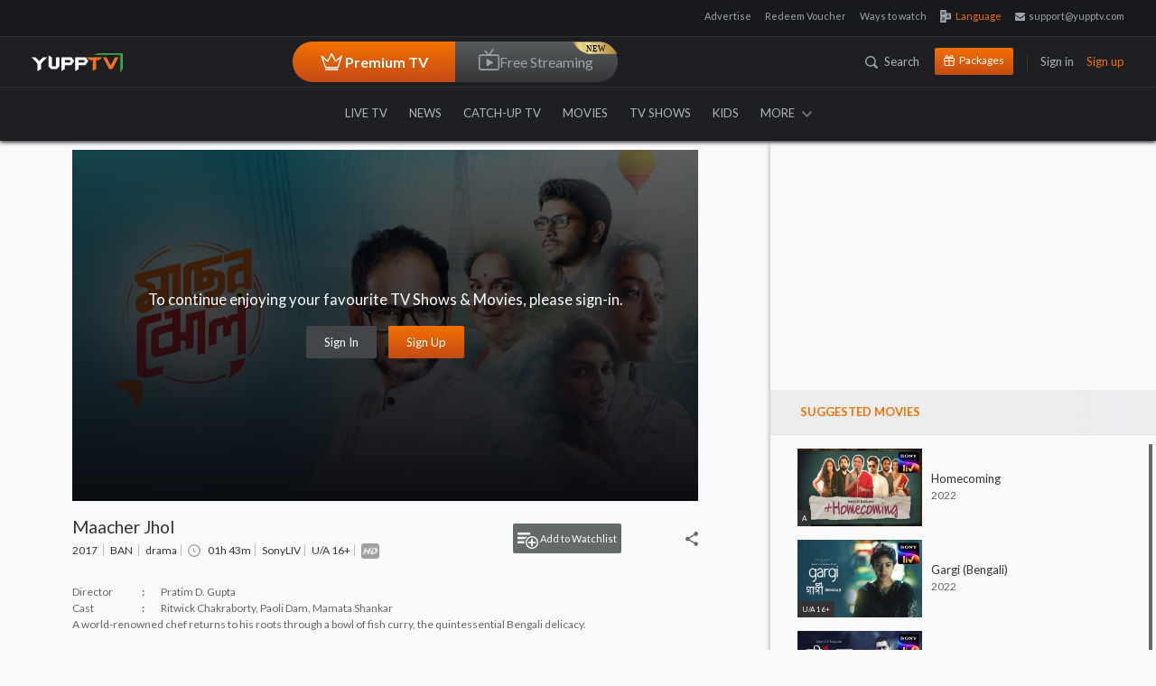

--- FILE ---
content_type: text/html; charset=utf-8
request_url: https://www.yupptv.com/movies/maacher-jhol
body_size: 60713
content:
<!DOCTYPE html>
<html xmlns="http://www.w3.org/1999/xhtml" xmlns:og="http://opengraphprotocol.org/schema/" xmlns:fb="https://www.facebook.com/2008/fbml" lang="en" prefix="og: http://ogp.me/ns#" itemscope="" itemtype="http://schema.org/WebPage">
<head>
    <meta charset="utf-8">
    <meta name="viewport" content="width=device-width, initial-scale=1">
    <title>Maacher Jhol Full Movie Online Watch Maacher Jhol in Full HD Quality</title>


    <!-- Start Google Analytics -->
    <!-- Google tag (gtag.js) -->
    <script async src="https://www.googletagmanager.com/gtag/js?id=G-06SYNBB45M"></script>
    <script>window.dataLayer = window.dataLayer || []; function gtag() { dataLayer.push(arguments); } gtag('js', new Date()); gtag('config', 'G-06SYNBB45M');</script>
    <!--  End Google Analytics -->
    
        <meta name="description" content="Maacher Jhol Movie Online Watch Maacher Jhol Full Length HD Movie Online on YuppFlix. Maacher Jhol Film Directed by  Pratim D. Gupta Cast Ritwick Chakraborty,Paoli Dam,Mamata Shankar" />
        <meta name="keywords" content="" />
        <meta property="og:title" content="Maacher Jhol Full Movie Online Watch Maacher Jhol in Full HD Quality">

                <meta property="og:video:tag" content="Maacher Jhol Movie Online">
                <meta property="og:video:tag" content="Watch Maacher Jhol Full Movie Online">
                <meta property="og:video:tag" content="Maacher Jhol HD Movie Online">
                <meta name="twitter:player" content="https://www.yupptv.com/movies/maacher-jhol">
                <meta name="twitter:player:width" content="650">
                <meta name="twitter:player:height" content="360">
                <meta name="robots" content="index, follow">
                <meta name="viewport" content="width=device-width, initial-scale=1">
                <meta name="author" content="YuppTV">
                <meta name="googlebot-news" content="snippet">
                <meta property="fb:app_id" content="148295565314550">
                <meta name="apple-itunes-app" content="app-id665805393">
                <meta name="google-play-app" content="app-id=com.tru">
                <meta property="og:site_name" content="YuppTV">
                <meta name="twitter:card" content="summary_large_image">
                <meta name="twitter:site" content="@YuppTV">
                <meta name="twitter:creator" content="@YuppTV">
                <meta property="fb:page_id" content="158012714262916">
                <meta name="thumbnail" content="https://d13v5ue6svgdmz.cloudfront.net/images/facebook-post.jpg">
                <meta name="subject" content="Maacher Jhol Full Movie Online Watch Maacher Jhol in Full HD Quality">
                <link rel="canonical" href="https://www.yupptv.com/movies/maacher-jhol" />
                <meta property="og:title" content="Maacher Jhol Full Movie Online Watch Maacher Jhol in Full HD Quality">
                <meta property="og:description" content="Maacher Jhol Movie Online Watch Maacher Jhol Full Length HD Movie Online on YuppFlix. Maacher Jhol Film Directed by  Pratim D. Gupta Cast Ritwick Chakraborty,Paoli Dam,Mamata Shankar">
                <meta property="og:url" content="https://www.yupptv.com/movies/maacher-jhol">
                <meta property="og:image" content="https://d13v5ue6svgdmz.cloudfront.net/images/facebook-post.jpg">
                <meta name="twitter:title" content="Maacher Jhol Full Movie Online Watch Maacher Jhol in Full HD Quality">
                <meta name="twitter:description" content="Maacher Jhol Movie Online Watch Maacher Jhol Full Length HD Movie Online on YuppFlix. Maacher Jhol Film Directed by  Pratim D. Gupta Cast Ritwick Chakraborty,Paoli Dam,Mamata Shankar">
                <meta name="twitter:image" content="https://d13v5ue6svgdmz.cloudfront.net/images/facebook-post.jpg">
                <meta name="twitter:url" content="https://www.yupptv.com/movies/maacher-jhol">
                <meta property="og:video" content="https://www.yupptv.com/movies/maacher-jhol">
                <meta property="og:video:secure_url" content="https://www.yupptv.com/movies/maacher-jhol">
                <meta property="og:video:width" content="650">
                <meta property="og:video:height" content="360">
                <meta property="og:video:type" content="application/x-shockwave-flash">



        <!-- Start of structured-data -->
        <script type="application/ld+json">
            {
            "@context": "http://schema.org",
            "@type": "VideoObject",
            "mainEntityOfPage": "canonical",
            "name": "Maacher Jhol Full Movie Online Watch Maacher Jhol in Full HD Quality",
            "url":"https://www.yupptv.com/movies/maacher-jhol",
            "contenturl":"https://www.yupptv.com/movies/maacher-jhol",
            "description": "Maacher Jhol Movie Online Watch Maacher Jhol Full Length HD Movie Online on YuppFlix. Maacher Jhol Film Directed by  Pratim D. Gupta Cast Ritwick Chakraborty,Paoli Dam,Mamata Shankar",
            "thumbnailUrl": "https://d13v5ue6svgdmz.cloudfront.net/images/facebook-post.jpg",
            "uploadDate":"25 Oct 2017, 09:41:26+05:30",
            "dateModified":"25 Oct 2017, 09:41:26+05:30",
            "keywords":"",
            "headline":"Maacher Jhol Full Movie Online Watch Maacher Jhol in Full HD Quality",
            "videoQuality" : "HD",
            "height":"600",
            "width": "300",
            "playerType" : "Jwplayer",
            "isFamilyFriendly" : "True",
            "disambiguatingDescription":"Maacher Jhol Movie Online Watch Maacher Jhol Full Length HD Movie Online on YuppFlix. Maacher Jhol Film Directed by  Pratim D. Gupta Cast Ritwick Chakraborty,Paoli Dam,Mamata Shankar",
            "publisher": {
            "@type": "Organization",
            "name": "YuppTV",
            "logo": {
            "@type": "ImageObject",
            "url": "https://yuppstatic.akamaized.net/yupptv/roku/images/YuppTV_Black.png",
            "width": "300",
            "height": "63"
            }
            }
            }
        </script>
        <!-- End of structured-data -->



    
    <link async href="https://yuppstatic.akamaized.net/yupptv/yupptv_new/Web/minified/Content/css/bootstrap.css?1" rel="stylesheet" type="text/css" />
    <link async href="https://yuppstatic.akamaized.net/yupptv/yupptv_new/Web/minified/Content/css/font-awesome.min.css?1" rel="stylesheet" type="text/css" />
    <link async href="https://yuppstatic.akamaized.net/yupptv/yupptv_new/Web/minified/Content/css/styles.css?1" rel="stylesheet" type="text/css" />
    <link async rel="stylesheet" href="https://yuppstatic.akamaized.net/yupptv/yupptv_new/Web/minified/Content/css/responsive.css?1" type="text/css">
    <link async rel="stylesheet" href="https://yuppstatic.akamaized.net/yupptv/yupptv_new/Web/minified/Content/css/accounts.css?1" type="text/css">
    <link async href="https://yuppstatic.akamaized.net/yupptv/yupptv_new/Web/minified/Content/css/flag-styles.css?1" rel="stylesheet" type="text/css">
    <!-- <link href="https://fonts.googleapis.com/css?family=Lato:400,400i,700,700i,900,900i" rel="stylesheet"> -->
    <link rel="manifest" href="/manifest.json"> <!-- link for clever tap push notification -->
    
    
    <style>
        html > div[style] {
            display: none !important;
        }
    </style>

    <link href="https://yuppstatic.akamaized.net/yupptv/yupptv_new/Web/minified/Content/css/player-new.css" rel="stylesheet" type="text/css">
    <link href="https://yuppstatic.akamaized.net/yupptv/yupptv_new/Web/minified/Content/css/jquery.mCustomScrollbar.css" rel="stylesheet" />
    <link rel="stylesheet" type="text/css" href=' https://d3hprka3kr08q2.cloudfront.net/staticstorage/theo/th_2_51_2/ui.css'>
    
    
    
    

    
    <script type="text/javascript" src="https://yuppstatic.akamaized.net/yupptv/yupptv_new/Web/minified/Scripts/js/CommonPlayer.js"></script>



    <!-- Begin comScore Tag -->
    
    <!-- End comScore Tag -->
    <!-- Google Tag Manager -->
    <script>
        (function (w, d, s, l, i) {
            w[l] = w[l] || []; w[l].push({
                'gtm.start':
                    new Date().getTime(), event: 'gtm.js'
            }); var f = d.getElementsByTagName(s)[0],
                j = d.createElement(s), dl = l != 'dataLayer' ? '&l=' + l : ''; j.async = true; j.src =
                    'https://www.googletagmanager.com/gtm.js?id=' + i + dl; f.parentNode.insertBefore(j, f);
        })(window, document, 'script', 'dataLayer', 'GTM-KHGQ2D');</script>
    <!-- End Google Tag Manager -->
    <meta http-equiv="X-UA-Compatible" content="IE=edge"><script type="text/javascript">window.NREUM||(NREUM={});NREUM.info = {"beacon":"bam.nr-data.net","errorBeacon":"bam.nr-data.net","licenseKey":"8b63cb3591","applicationID":"694095600","transactionName":"NQZVZ0MCV0AAAkwNWwxMemVyTElfABhdFncNDUNBXg9VVhNOVQtCCwZnX1AaXEE=","queueTime":0,"applicationTime":650,"agent":"","atts":""}</script><script type="text/javascript">(window.NREUM||(NREUM={})).init={privacy:{cookies_enabled:true},ajax:{deny_list:["bam.nr-data.net"]},feature_flags:["soft_nav"],distributed_tracing:{enabled:true}};(window.NREUM||(NREUM={})).loader_config={agentID:"718326328",accountID:"1265629",trustKey:"1265629",xpid:"VQQBVFBRARAGXVVSDgQBVlQ=",licenseKey:"8b63cb3591",applicationID:"694095600",browserID:"718326328"};window.NREUM||(NREUM={}),__nr_require=function(t,e,n){function r(n){if(!e[n]){var o=e[n]={exports:{}};t[n][0].call(o.exports,function(e){var o=t[n][1][e];return r(o||e)},o,o.exports)}return e[n].exports}if("function"==typeof __nr_require)return __nr_require;for(var o=0;o<n.length;o++)r(n[o]);return r}({1:[function(t,e,n){function r(t){try{s.console&&console.log(t)}catch(e){}}var o,i=t("ee"),a=t(31),s={};try{o=localStorage.getItem("__nr_flags").split(","),console&&"function"==typeof console.log&&(s.console=!0,o.indexOf("dev")!==-1&&(s.dev=!0),o.indexOf("nr_dev")!==-1&&(s.nrDev=!0))}catch(c){}s.nrDev&&i.on("internal-error",function(t){r(t.stack)}),s.dev&&i.on("fn-err",function(t,e,n){r(n.stack)}),s.dev&&(r("NR AGENT IN DEVELOPMENT MODE"),r("flags: "+a(s,function(t,e){return t}).join(", ")))},{}],2:[function(t,e,n){function r(t,e,n,r,s){try{l?l-=1:o(s||new UncaughtException(t,e,n),!0)}catch(f){try{i("ierr",[f,c.now(),!0])}catch(d){}}return"function"==typeof u&&u.apply(this,a(arguments))}function UncaughtException(t,e,n){this.message=t||"Uncaught error with no additional information",this.sourceURL=e,this.line=n}function o(t,e){var n=e?null:c.now();i("err",[t,n])}var i=t("handle"),a=t(32),s=t("ee"),c=t("loader"),f=t("gos"),u=window.onerror,d=!1,p="nr@seenError";if(!c.disabled){var l=0;c.features.err=!0,t(1),window.onerror=r;try{throw new Error}catch(h){"stack"in h&&(t(14),t(13),"addEventListener"in window&&t(7),c.xhrWrappable&&t(15),d=!0)}s.on("fn-start",function(t,e,n){d&&(l+=1)}),s.on("fn-err",function(t,e,n){d&&!n[p]&&(f(n,p,function(){return!0}),this.thrown=!0,o(n))}),s.on("fn-end",function(){d&&!this.thrown&&l>0&&(l-=1)}),s.on("internal-error",function(t){i("ierr",[t,c.now(),!0])})}},{}],3:[function(t,e,n){var r=t("loader");r.disabled||(r.features.ins=!0)},{}],4:[function(t,e,n){function r(){U++,L=g.hash,this[u]=y.now()}function o(){U--,g.hash!==L&&i(0,!0);var t=y.now();this[h]=~~this[h]+t-this[u],this[d]=t}function i(t,e){E.emit("newURL",[""+g,e])}function a(t,e){t.on(e,function(){this[e]=y.now()})}var s="-start",c="-end",f="-body",u="fn"+s,d="fn"+c,p="cb"+s,l="cb"+c,h="jsTime",m="fetch",v="addEventListener",w=window,g=w.location,y=t("loader");if(w[v]&&y.xhrWrappable&&!y.disabled){var x=t(11),b=t(12),E=t(9),R=t(7),O=t(14),T=t(8),S=t(15),P=t(10),M=t("ee"),C=M.get("tracer"),N=t(23);t(17),y.features.spa=!0;var L,U=0;M.on(u,r),b.on(p,r),P.on(p,r),M.on(d,o),b.on(l,o),P.on(l,o),M.buffer([u,d,"xhr-resolved"]),R.buffer([u]),O.buffer(["setTimeout"+c,"clearTimeout"+s,u]),S.buffer([u,"new-xhr","send-xhr"+s]),T.buffer([m+s,m+"-done",m+f+s,m+f+c]),E.buffer(["newURL"]),x.buffer([u]),b.buffer(["propagate",p,l,"executor-err","resolve"+s]),C.buffer([u,"no-"+u]),P.buffer(["new-jsonp","cb-start","jsonp-error","jsonp-end"]),a(T,m+s),a(T,m+"-done"),a(P,"new-jsonp"),a(P,"jsonp-end"),a(P,"cb-start"),E.on("pushState-end",i),E.on("replaceState-end",i),w[v]("hashchange",i,N(!0)),w[v]("load",i,N(!0)),w[v]("popstate",function(){i(0,U>1)},N(!0))}},{}],5:[function(t,e,n){function r(){var t=new PerformanceObserver(function(t,e){var n=t.getEntries();s(v,[n])});try{t.observe({entryTypes:["resource"]})}catch(e){}}function o(t){if(s(v,[window.performance.getEntriesByType(w)]),window.performance["c"+p])try{window.performance[h](m,o,!1)}catch(t){}else try{window.performance[h]("webkit"+m,o,!1)}catch(t){}}function i(t){}if(window.performance&&window.performance.timing&&window.performance.getEntriesByType){var a=t("ee"),s=t("handle"),c=t(14),f=t(13),u=t(6),d=t(23),p="learResourceTimings",l="addEventListener",h="removeEventListener",m="resourcetimingbufferfull",v="bstResource",w="resource",g="-start",y="-end",x="fn"+g,b="fn"+y,E="bstTimer",R="pushState",O=t("loader");if(!O.disabled){O.features.stn=!0,t(9),"addEventListener"in window&&t(7);var T=NREUM.o.EV;a.on(x,function(t,e){var n=t[0];n instanceof T&&(this.bstStart=O.now())}),a.on(b,function(t,e){var n=t[0];n instanceof T&&s("bst",[n,e,this.bstStart,O.now()])}),c.on(x,function(t,e,n){this.bstStart=O.now(),this.bstType=n}),c.on(b,function(t,e){s(E,[e,this.bstStart,O.now(),this.bstType])}),f.on(x,function(){this.bstStart=O.now()}),f.on(b,function(t,e){s(E,[e,this.bstStart,O.now(),"requestAnimationFrame"])}),a.on(R+g,function(t){this.time=O.now(),this.startPath=location.pathname+location.hash}),a.on(R+y,function(t){s("bstHist",[location.pathname+location.hash,this.startPath,this.time])}),u()?(s(v,[window.performance.getEntriesByType("resource")]),r()):l in window.performance&&(window.performance["c"+p]?window.performance[l](m,o,d(!1)):window.performance[l]("webkit"+m,o,d(!1))),document[l]("scroll",i,d(!1)),document[l]("keypress",i,d(!1)),document[l]("click",i,d(!1))}}},{}],6:[function(t,e,n){e.exports=function(){return"PerformanceObserver"in window&&"function"==typeof window.PerformanceObserver}},{}],7:[function(t,e,n){function r(t){for(var e=t;e&&!e.hasOwnProperty(u);)e=Object.getPrototypeOf(e);e&&o(e)}function o(t){s.inPlace(t,[u,d],"-",i)}function i(t,e){return t[1]}var a=t("ee").get("events"),s=t("wrap-function")(a,!0),c=t("gos"),f=XMLHttpRequest,u="addEventListener",d="removeEventListener";e.exports=a,"getPrototypeOf"in Object?(r(document),r(window),r(f.prototype)):f.prototype.hasOwnProperty(u)&&(o(window),o(f.prototype)),a.on(u+"-start",function(t,e){var n=t[1];if(null!==n&&("function"==typeof n||"object"==typeof n)){var r=c(n,"nr@wrapped",function(){function t(){if("function"==typeof n.handleEvent)return n.handleEvent.apply(n,arguments)}var e={object:t,"function":n}[typeof n];return e?s(e,"fn-",null,e.name||"anonymous"):n});this.wrapped=t[1]=r}}),a.on(d+"-start",function(t){t[1]=this.wrapped||t[1]})},{}],8:[function(t,e,n){function r(t,e,n){var r=t[e];"function"==typeof r&&(t[e]=function(){var t=i(arguments),e={};o.emit(n+"before-start",[t],e);var a;e[m]&&e[m].dt&&(a=e[m].dt);var s=r.apply(this,t);return o.emit(n+"start",[t,a],s),s.then(function(t){return o.emit(n+"end",[null,t],s),t},function(t){throw o.emit(n+"end",[t],s),t})})}var o=t("ee").get("fetch"),i=t(32),a=t(31);e.exports=o;var s=window,c="fetch-",f=c+"body-",u=["arrayBuffer","blob","json","text","formData"],d=s.Request,p=s.Response,l=s.fetch,h="prototype",m="nr@context";d&&p&&l&&(a(u,function(t,e){r(d[h],e,f),r(p[h],e,f)}),r(s,"fetch",c),o.on(c+"end",function(t,e){var n=this;if(e){var r=e.headers.get("content-length");null!==r&&(n.rxSize=r),o.emit(c+"done",[null,e],n)}else o.emit(c+"done",[t],n)}))},{}],9:[function(t,e,n){var r=t("ee").get("history"),o=t("wrap-function")(r);e.exports=r;var i=window.history&&window.history.constructor&&window.history.constructor.prototype,a=window.history;i&&i.pushState&&i.replaceState&&(a=i),o.inPlace(a,["pushState","replaceState"],"-")},{}],10:[function(t,e,n){function r(t){function e(){f.emit("jsonp-end",[],l),t.removeEventListener("load",e,c(!1)),t.removeEventListener("error",n,c(!1))}function n(){f.emit("jsonp-error",[],l),f.emit("jsonp-end",[],l),t.removeEventListener("load",e,c(!1)),t.removeEventListener("error",n,c(!1))}var r=t&&"string"==typeof t.nodeName&&"script"===t.nodeName.toLowerCase();if(r){var o="function"==typeof t.addEventListener;if(o){var a=i(t.src);if(a){var d=s(a),p="function"==typeof d.parent[d.key];if(p){var l={};u.inPlace(d.parent,[d.key],"cb-",l),t.addEventListener("load",e,c(!1)),t.addEventListener("error",n,c(!1)),f.emit("new-jsonp",[t.src],l)}}}}}function o(){return"addEventListener"in window}function i(t){var e=t.match(d);return e?e[1]:null}function a(t,e){var n=t.match(l),r=n[1],o=n[3];return o?a(o,e[r]):e[r]}function s(t){var e=t.match(p);return e&&e.length>=3?{key:e[2],parent:a(e[1],window)}:{key:t,parent:window}}var c=t(23),f=t("ee").get("jsonp"),u=t("wrap-function")(f);if(e.exports=f,o()){var d=/[?&](?:callback|cb)=([^&#]+)/,p=/(.*)\.([^.]+)/,l=/^(\w+)(\.|$)(.*)$/,h=["appendChild","insertBefore","replaceChild"];Node&&Node.prototype&&Node.prototype.appendChild?u.inPlace(Node.prototype,h,"dom-"):(u.inPlace(HTMLElement.prototype,h,"dom-"),u.inPlace(HTMLHeadElement.prototype,h,"dom-"),u.inPlace(HTMLBodyElement.prototype,h,"dom-")),f.on("dom-start",function(t){r(t[0])})}},{}],11:[function(t,e,n){var r=t("ee").get("mutation"),o=t("wrap-function")(r),i=NREUM.o.MO;e.exports=r,i&&(window.MutationObserver=function(t){return this instanceof i?new i(o(t,"fn-")):i.apply(this,arguments)},MutationObserver.prototype=i.prototype)},{}],12:[function(t,e,n){function r(t){var e=i.context(),n=s(t,"executor-",e,null,!1),r=new f(n);return i.context(r).getCtx=function(){return e},r}var o=t("wrap-function"),i=t("ee").get("promise"),a=t("ee").getOrSetContext,s=o(i),c=t(31),f=NREUM.o.PR;e.exports=i,f&&(window.Promise=r,["all","race"].forEach(function(t){var e=f[t];f[t]=function(n){function r(t){return function(){i.emit("propagate",[null,!o],a,!1,!1),o=o||!t}}var o=!1;c(n,function(e,n){Promise.resolve(n).then(r("all"===t),r(!1))});var a=e.apply(f,arguments),s=f.resolve(a);return s}}),["resolve","reject"].forEach(function(t){var e=f[t];f[t]=function(t){var n=e.apply(f,arguments);return t!==n&&i.emit("propagate",[t,!0],n,!1,!1),n}}),f.prototype["catch"]=function(t){return this.then(null,t)},f.prototype=Object.create(f.prototype,{constructor:{value:r}}),c(Object.getOwnPropertyNames(f),function(t,e){try{r[e]=f[e]}catch(n){}}),o.wrapInPlace(f.prototype,"then",function(t){return function(){var e=this,n=o.argsToArray.apply(this,arguments),r=a(e);r.promise=e,n[0]=s(n[0],"cb-",r,null,!1),n[1]=s(n[1],"cb-",r,null,!1);var c=t.apply(this,n);return r.nextPromise=c,i.emit("propagate",[e,!0],c,!1,!1),c}}),i.on("executor-start",function(t){t[0]=s(t[0],"resolve-",this,null,!1),t[1]=s(t[1],"resolve-",this,null,!1)}),i.on("executor-err",function(t,e,n){t[1](n)}),i.on("cb-end",function(t,e,n){i.emit("propagate",[n,!0],this.nextPromise,!1,!1)}),i.on("propagate",function(t,e,n){this.getCtx&&!e||(this.getCtx=function(){if(t instanceof Promise)var e=i.context(t);return e&&e.getCtx?e.getCtx():this})}),r.toString=function(){return""+f})},{}],13:[function(t,e,n){var r=t("ee").get("raf"),o=t("wrap-function")(r),i="equestAnimationFrame";e.exports=r,o.inPlace(window,["r"+i,"mozR"+i,"webkitR"+i,"msR"+i],"raf-"),r.on("raf-start",function(t){t[0]=o(t[0],"fn-")})},{}],14:[function(t,e,n){function r(t,e,n){t[0]=a(t[0],"fn-",null,n)}function o(t,e,n){this.method=n,this.timerDuration=isNaN(t[1])?0:+t[1],t[0]=a(t[0],"fn-",this,n)}var i=t("ee").get("timer"),a=t("wrap-function")(i),s="setTimeout",c="setInterval",f="clearTimeout",u="-start",d="-";e.exports=i,a.inPlace(window,[s,"setImmediate"],s+d),a.inPlace(window,[c],c+d),a.inPlace(window,[f,"clearImmediate"],f+d),i.on(c+u,r),i.on(s+u,o)},{}],15:[function(t,e,n){function r(t,e){d.inPlace(e,["onreadystatechange"],"fn-",s)}function o(){var t=this,e=u.context(t);t.readyState>3&&!e.resolved&&(e.resolved=!0,u.emit("xhr-resolved",[],t)),d.inPlace(t,y,"fn-",s)}function i(t){x.push(t),m&&(E?E.then(a):w?w(a):(R=-R,O.data=R))}function a(){for(var t=0;t<x.length;t++)r([],x[t]);x.length&&(x=[])}function s(t,e){return e}function c(t,e){for(var n in t)e[n]=t[n];return e}t(7);var f=t("ee"),u=f.get("xhr"),d=t("wrap-function")(u),p=t(23),l=NREUM.o,h=l.XHR,m=l.MO,v=l.PR,w=l.SI,g="readystatechange",y=["onload","onerror","onabort","onloadstart","onloadend","onprogress","ontimeout"],x=[];e.exports=u;var b=window.XMLHttpRequest=function(t){var e=new h(t);try{u.emit("new-xhr",[e],e),e.addEventListener(g,o,p(!1))}catch(n){try{u.emit("internal-error",[n])}catch(r){}}return e};if(c(h,b),b.prototype=h.prototype,d.inPlace(b.prototype,["open","send"],"-xhr-",s),u.on("send-xhr-start",function(t,e){r(t,e),i(e)}),u.on("open-xhr-start",r),m){var E=v&&v.resolve();if(!w&&!v){var R=1,O=document.createTextNode(R);new m(a).observe(O,{characterData:!0})}}else f.on("fn-end",function(t){t[0]&&t[0].type===g||a()})},{}],16:[function(t,e,n){function r(t){if(!s(t))return null;var e=window.NREUM;if(!e.loader_config)return null;var n=(e.loader_config.accountID||"").toString()||null,r=(e.loader_config.agentID||"").toString()||null,f=(e.loader_config.trustKey||"").toString()||null;if(!n||!r)return null;var h=l.generateSpanId(),m=l.generateTraceId(),v=Date.now(),w={spanId:h,traceId:m,timestamp:v};return(t.sameOrigin||c(t)&&p())&&(w.traceContextParentHeader=o(h,m),w.traceContextStateHeader=i(h,v,n,r,f)),(t.sameOrigin&&!u()||!t.sameOrigin&&c(t)&&d())&&(w.newrelicHeader=a(h,m,v,n,r,f)),w}function o(t,e){return"00-"+e+"-"+t+"-01"}function i(t,e,n,r,o){var i=0,a="",s=1,c="",f="";return o+"@nr="+i+"-"+s+"-"+n+"-"+r+"-"+t+"-"+a+"-"+c+"-"+f+"-"+e}function a(t,e,n,r,o,i){var a="btoa"in window&&"function"==typeof window.btoa;if(!a)return null;var s={v:[0,1],d:{ty:"Browser",ac:r,ap:o,id:t,tr:e,ti:n}};return i&&r!==i&&(s.d.tk=i),btoa(JSON.stringify(s))}function s(t){return f()&&c(t)}function c(t){var e=!1,n={};if("init"in NREUM&&"distributed_tracing"in NREUM.init&&(n=NREUM.init.distributed_tracing),t.sameOrigin)e=!0;else if(n.allowed_origins instanceof Array)for(var r=0;r<n.allowed_origins.length;r++){var o=h(n.allowed_origins[r]);if(t.hostname===o.hostname&&t.protocol===o.protocol&&t.port===o.port){e=!0;break}}return e}function f(){return"init"in NREUM&&"distributed_tracing"in NREUM.init&&!!NREUM.init.distributed_tracing.enabled}function u(){return"init"in NREUM&&"distributed_tracing"in NREUM.init&&!!NREUM.init.distributed_tracing.exclude_newrelic_header}function d(){return"init"in NREUM&&"distributed_tracing"in NREUM.init&&NREUM.init.distributed_tracing.cors_use_newrelic_header!==!1}function p(){return"init"in NREUM&&"distributed_tracing"in NREUM.init&&!!NREUM.init.distributed_tracing.cors_use_tracecontext_headers}var l=t(28),h=t(18);e.exports={generateTracePayload:r,shouldGenerateTrace:s}},{}],17:[function(t,e,n){function r(t){var e=this.params,n=this.metrics;if(!this.ended){this.ended=!0;for(var r=0;r<p;r++)t.removeEventListener(d[r],this.listener,!1);return e.protocol&&"data"===e.protocol?void g("Ajax/DataUrl/Excluded"):void(e.aborted||(n.duration=a.now()-this.startTime,this.loadCaptureCalled||4!==t.readyState?null==e.status&&(e.status=0):i(this,t),n.cbTime=this.cbTime,s("xhr",[e,n,this.startTime,this.endTime,"xhr"],this)))}}function o(t,e){var n=c(e),r=t.params;r.hostname=n.hostname,r.port=n.port,r.protocol=n.protocol,r.host=n.hostname+":"+n.port,r.pathname=n.pathname,t.parsedOrigin=n,t.sameOrigin=n.sameOrigin}function i(t,e){t.params.status=e.status;var n=v(e,t.lastSize);if(n&&(t.metrics.rxSize=n),t.sameOrigin){var r=e.getResponseHeader("X-NewRelic-App-Data");r&&(t.params.cat=r.split(", ").pop())}t.loadCaptureCalled=!0}var a=t("loader");if(a.xhrWrappable&&!a.disabled){var s=t("handle"),c=t(18),f=t(16).generateTracePayload,u=t("ee"),d=["load","error","abort","timeout"],p=d.length,l=t("id"),h=t(24),m=t(22),v=t(19),w=t(23),g=t(25).recordSupportability,y=NREUM.o.REQ,x=window.XMLHttpRequest;a.features.xhr=!0,t(15),t(8),u.on("new-xhr",function(t){var e=this;e.totalCbs=0,e.called=0,e.cbTime=0,e.end=r,e.ended=!1,e.xhrGuids={},e.lastSize=null,e.loadCaptureCalled=!1,e.params=this.params||{},e.metrics=this.metrics||{},t.addEventListener("load",function(n){i(e,t)},w(!1)),h&&(h>34||h<10)||t.addEventListener("progress",function(t){e.lastSize=t.loaded},w(!1))}),u.on("open-xhr-start",function(t){this.params={method:t[0]},o(this,t[1]),this.metrics={}}),u.on("open-xhr-end",function(t,e){"loader_config"in NREUM&&"xpid"in NREUM.loader_config&&this.sameOrigin&&e.setRequestHeader("X-NewRelic-ID",NREUM.loader_config.xpid);var n=f(this.parsedOrigin);if(n){var r=!1;n.newrelicHeader&&(e.setRequestHeader("newrelic",n.newrelicHeader),r=!0),n.traceContextParentHeader&&(e.setRequestHeader("traceparent",n.traceContextParentHeader),n.traceContextStateHeader&&e.setRequestHeader("tracestate",n.traceContextStateHeader),r=!0),r&&(this.dt=n)}}),u.on("send-xhr-start",function(t,e){var n=this.metrics,r=t[0],o=this;if(n&&r){var i=m(r);i&&(n.txSize=i)}this.startTime=a.now(),this.listener=function(t){try{"abort"!==t.type||o.loadCaptureCalled||(o.params.aborted=!0),("load"!==t.type||o.called===o.totalCbs&&(o.onloadCalled||"function"!=typeof e.onload))&&o.end(e)}catch(n){try{u.emit("internal-error",[n])}catch(r){}}};for(var s=0;s<p;s++)e.addEventListener(d[s],this.listener,w(!1))}),u.on("xhr-cb-time",function(t,e,n){this.cbTime+=t,e?this.onloadCalled=!0:this.called+=1,this.called!==this.totalCbs||!this.onloadCalled&&"function"==typeof n.onload||this.end(n)}),u.on("xhr-load-added",function(t,e){var n=""+l(t)+!!e;this.xhrGuids&&!this.xhrGuids[n]&&(this.xhrGuids[n]=!0,this.totalCbs+=1)}),u.on("xhr-load-removed",function(t,e){var n=""+l(t)+!!e;this.xhrGuids&&this.xhrGuids[n]&&(delete this.xhrGuids[n],this.totalCbs-=1)}),u.on("xhr-resolved",function(){this.endTime=a.now()}),u.on("addEventListener-end",function(t,e){e instanceof x&&"load"===t[0]&&u.emit("xhr-load-added",[t[1],t[2]],e)}),u.on("removeEventListener-end",function(t,e){e instanceof x&&"load"===t[0]&&u.emit("xhr-load-removed",[t[1],t[2]],e)}),u.on("fn-start",function(t,e,n){e instanceof x&&("onload"===n&&(this.onload=!0),("load"===(t[0]&&t[0].type)||this.onload)&&(this.xhrCbStart=a.now()))}),u.on("fn-end",function(t,e){this.xhrCbStart&&u.emit("xhr-cb-time",[a.now()-this.xhrCbStart,this.onload,e],e)}),u.on("fetch-before-start",function(t){function e(t,e){var n=!1;return e.newrelicHeader&&(t.set("newrelic",e.newrelicHeader),n=!0),e.traceContextParentHeader&&(t.set("traceparent",e.traceContextParentHeader),e.traceContextStateHeader&&t.set("tracestate",e.traceContextStateHeader),n=!0),n}var n,r=t[1]||{};"string"==typeof t[0]?n=t[0]:t[0]&&t[0].url?n=t[0].url:window.URL&&t[0]&&t[0]instanceof URL&&(n=t[0].href),n&&(this.parsedOrigin=c(n),this.sameOrigin=this.parsedOrigin.sameOrigin);var o=f(this.parsedOrigin);if(o&&(o.newrelicHeader||o.traceContextParentHeader))if("string"==typeof t[0]||window.URL&&t[0]&&t[0]instanceof URL){var i={};for(var a in r)i[a]=r[a];i.headers=new Headers(r.headers||{}),e(i.headers,o)&&(this.dt=o),t.length>1?t[1]=i:t.push(i)}else t[0]&&t[0].headers&&e(t[0].headers,o)&&(this.dt=o)}),u.on("fetch-start",function(t,e){this.params={},this.metrics={},this.startTime=a.now(),this.dt=e,t.length>=1&&(this.target=t[0]),t.length>=2&&(this.opts=t[1]);var n,r=this.opts||{},i=this.target;if("string"==typeof i?n=i:"object"==typeof i&&i instanceof y?n=i.url:window.URL&&"object"==typeof i&&i instanceof URL&&(n=i.href),o(this,n),"data"!==this.params.protocol){var s=(""+(i&&i instanceof y&&i.method||r.method||"GET")).toUpperCase();this.params.method=s,this.txSize=m(r.body)||0}}),u.on("fetch-done",function(t,e){if(this.endTime=a.now(),this.params||(this.params={}),"data"===this.params.protocol)return void g("Ajax/DataUrl/Excluded");this.params.status=e?e.status:0;var n;"string"==typeof this.rxSize&&this.rxSize.length>0&&(n=+this.rxSize);var r={txSize:this.txSize,rxSize:n,duration:a.now()-this.startTime};s("xhr",[this.params,r,this.startTime,this.endTime,"fetch"],this)})}},{}],18:[function(t,e,n){var r={};e.exports=function(t){if(t in r)return r[t];if(0===(t||"").indexOf("data:"))return{protocol:"data"};var e=document.createElement("a"),n=window.location,o={};e.href=t,o.port=e.port;var i=e.href.split("://");!o.port&&i[1]&&(o.port=i[1].split("/")[0].split("@").pop().split(":")[1]),o.port&&"0"!==o.port||(o.port="https"===i[0]?"443":"80"),o.hostname=e.hostname||n.hostname,o.pathname=e.pathname,o.protocol=i[0],"/"!==o.pathname.charAt(0)&&(o.pathname="/"+o.pathname);var a=!e.protocol||":"===e.protocol||e.protocol===n.protocol,s=e.hostname===document.domain&&e.port===n.port;return o.sameOrigin=a&&(!e.hostname||s),"/"===o.pathname&&(r[t]=o),o}},{}],19:[function(t,e,n){function r(t,e){var n=t.responseType;return"json"===n&&null!==e?e:"arraybuffer"===n||"blob"===n||"json"===n?o(t.response):"text"===n||""===n||void 0===n?o(t.responseText):void 0}var o=t(22);e.exports=r},{}],20:[function(t,e,n){function r(){}function o(t,e,n,r){return function(){return u.recordSupportability("API/"+e+"/called"),i(t+e,[f.now()].concat(s(arguments)),n?null:this,r),n?void 0:this}}var i=t("handle"),a=t(31),s=t(32),c=t("ee").get("tracer"),f=t("loader"),u=t(25),d=NREUM;"undefined"==typeof window.newrelic&&(newrelic=d);var p=["setPageViewName","setCustomAttribute","setErrorHandler","finished","addToTrace","inlineHit","addRelease"],l="api-",h=l+"ixn-";a(p,function(t,e){d[e]=o(l,e,!0,"api")}),d.addPageAction=o(l,"addPageAction",!0),d.setCurrentRouteName=o(l,"routeName",!0),e.exports=newrelic,d.interaction=function(){return(new r).get()};var m=r.prototype={createTracer:function(t,e){var n={},r=this,o="function"==typeof e;return i(h+"tracer",[f.now(),t,n],r),function(){if(c.emit((o?"":"no-")+"fn-start",[f.now(),r,o],n),o)try{return e.apply(this,arguments)}catch(t){throw c.emit("fn-err",[arguments,this,t],n),t}finally{c.emit("fn-end",[f.now()],n)}}}};a("actionText,setName,setAttribute,save,ignore,onEnd,getContext,end,get".split(","),function(t,e){m[e]=o(h,e)}),newrelic.noticeError=function(t,e){"string"==typeof t&&(t=new Error(t)),u.recordSupportability("API/noticeError/called"),i("err",[t,f.now(),!1,e])}},{}],21:[function(t,e,n){function r(t){if(NREUM.init){for(var e=NREUM.init,n=t.split("."),r=0;r<n.length-1;r++)if(e=e[n[r]],"object"!=typeof e)return;return e=e[n[n.length-1]]}}e.exports={getConfiguration:r}},{}],22:[function(t,e,n){e.exports=function(t){if("string"==typeof t&&t.length)return t.length;if("object"==typeof t){if("undefined"!=typeof ArrayBuffer&&t instanceof ArrayBuffer&&t.byteLength)return t.byteLength;if("undefined"!=typeof Blob&&t instanceof Blob&&t.size)return t.size;if(!("undefined"!=typeof FormData&&t instanceof FormData))try{return JSON.stringify(t).length}catch(e){return}}}},{}],23:[function(t,e,n){var r=!1;try{var o=Object.defineProperty({},"passive",{get:function(){r=!0}});window.addEventListener("testPassive",null,o),window.removeEventListener("testPassive",null,o)}catch(i){}e.exports=function(t){return r?{passive:!0,capture:!!t}:!!t}},{}],24:[function(t,e,n){var r=0,o=navigator.userAgent.match(/Firefox[\/\s](\d+\.\d+)/);o&&(r=+o[1]),e.exports=r},{}],25:[function(t,e,n){function r(t,e){var n=[a,t,{name:t},e];return i("storeMetric",n,null,"api"),n}function o(t,e){var n=[s,t,{name:t},e];return i("storeEventMetrics",n,null,"api"),n}var i=t("handle"),a="sm",s="cm";e.exports={constants:{SUPPORTABILITY_METRIC:a,CUSTOM_METRIC:s},recordSupportability:r,recordCustom:o}},{}],26:[function(t,e,n){function r(){return s.exists&&performance.now?Math.round(performance.now()):(i=Math.max((new Date).getTime(),i))-a}function o(){return i}var i=(new Date).getTime(),a=i,s=t(33);e.exports=r,e.exports.offset=a,e.exports.getLastTimestamp=o},{}],27:[function(t,e,n){function r(t,e){var n=t.getEntries();n.forEach(function(t){"first-paint"===t.name?l("timing",["fp",Math.floor(t.startTime)]):"first-contentful-paint"===t.name&&l("timing",["fcp",Math.floor(t.startTime)])})}function o(t,e){var n=t.getEntries();if(n.length>0){var r=n[n.length-1];if(f&&f<r.startTime)return;var o=[r],i=a({});i&&o.push(i),l("lcp",o)}}function i(t){t.getEntries().forEach(function(t){t.hadRecentInput||l("cls",[t])})}function a(t){var e=navigator.connection||navigator.mozConnection||navigator.webkitConnection;if(e)return e.type&&(t["net-type"]=e.type),e.effectiveType&&(t["net-etype"]=e.effectiveType),e.rtt&&(t["net-rtt"]=e.rtt),e.downlink&&(t["net-dlink"]=e.downlink),t}function s(t){if(t instanceof w&&!y){var e=Math.round(t.timeStamp),n={type:t.type};a(n),e<=h.now()?n.fid=h.now()-e:e>h.offset&&e<=Date.now()?(e-=h.offset,n.fid=h.now()-e):e=h.now(),y=!0,l("timing",["fi",e,n])}}function c(t){"hidden"===t&&(f=h.now(),l("pageHide",[f]))}if(!("init"in NREUM&&"page_view_timing"in NREUM.init&&"enabled"in NREUM.init.page_view_timing&&NREUM.init.page_view_timing.enabled===!1)){var f,u,d,p,l=t("handle"),h=t("loader"),m=t(30),v=t(23),w=NREUM.o.EV;if("PerformanceObserver"in window&&"function"==typeof window.PerformanceObserver){u=new PerformanceObserver(r);try{u.observe({entryTypes:["paint"]})}catch(g){}d=new PerformanceObserver(o);try{d.observe({entryTypes:["largest-contentful-paint"]})}catch(g){}p=new PerformanceObserver(i);try{p.observe({type:"layout-shift",buffered:!0})}catch(g){}}if("addEventListener"in document){var y=!1,x=["click","keydown","mousedown","pointerdown","touchstart"];x.forEach(function(t){document.addEventListener(t,s,v(!1))})}m(c)}},{}],28:[function(t,e,n){function r(){function t(){return e?15&e[n++]:16*Math.random()|0}var e=null,n=0,r=window.crypto||window.msCrypto;r&&r.getRandomValues&&(e=r.getRandomValues(new Uint8Array(31)));for(var o,i="xxxxxxxx-xxxx-4xxx-yxxx-xxxxxxxxxxxx",a="",s=0;s<i.length;s++)o=i[s],"x"===o?a+=t().toString(16):"y"===o?(o=3&t()|8,a+=o.toString(16)):a+=o;return a}function o(){return a(16)}function i(){return a(32)}function a(t){function e(){return n?15&n[r++]:16*Math.random()|0}var n=null,r=0,o=window.crypto||window.msCrypto;o&&o.getRandomValues&&Uint8Array&&(n=o.getRandomValues(new Uint8Array(t)));for(var i=[],a=0;a<t;a++)i.push(e().toString(16));return i.join("")}e.exports={generateUuid:r,generateSpanId:o,generateTraceId:i}},{}],29:[function(t,e,n){function r(t,e){if(!o)return!1;if(t!==o)return!1;if(!e)return!0;if(!i)return!1;for(var n=i.split("."),r=e.split("."),a=0;a<r.length;a++)if(r[a]!==n[a])return!1;return!0}var o=null,i=null,a=/Version\/(\S+)\s+Safari/;if(navigator.userAgent){var s=navigator.userAgent,c=s.match(a);c&&s.indexOf("Chrome")===-1&&s.indexOf("Chromium")===-1&&(o="Safari",i=c[1])}e.exports={agent:o,version:i,match:r}},{}],30:[function(t,e,n){function r(t){function e(){t(s&&document[s]?document[s]:document[i]?"hidden":"visible")}"addEventListener"in document&&a&&document.addEventListener(a,e,o(!1))}var o=t(23);e.exports=r;var i,a,s;"undefined"!=typeof document.hidden?(i="hidden",a="visibilitychange",s="visibilityState"):"undefined"!=typeof document.msHidden?(i="msHidden",a="msvisibilitychange"):"undefined"!=typeof document.webkitHidden&&(i="webkitHidden",a="webkitvisibilitychange",s="webkitVisibilityState")},{}],31:[function(t,e,n){function r(t,e){var n=[],r="",i=0;for(r in t)o.call(t,r)&&(n[i]=e(r,t[r]),i+=1);return n}var o=Object.prototype.hasOwnProperty;e.exports=r},{}],32:[function(t,e,n){function r(t,e,n){e||(e=0),"undefined"==typeof n&&(n=t?t.length:0);for(var r=-1,o=n-e||0,i=Array(o<0?0:o);++r<o;)i[r]=t[e+r];return i}e.exports=r},{}],33:[function(t,e,n){e.exports={exists:"undefined"!=typeof window.performance&&window.performance.timing&&"undefined"!=typeof window.performance.timing.navigationStart}},{}],ee:[function(t,e,n){function r(){}function o(t){function e(t){return t&&t instanceof r?t:t?f(t,c,a):a()}function n(n,r,o,i,a){if(a!==!1&&(a=!0),!l.aborted||i){t&&a&&t(n,r,o);for(var s=e(o),c=m(n),f=c.length,u=0;u<f;u++)c[u].apply(s,r);var p=d[y[n]];return p&&p.push([x,n,r,s]),s}}function i(t,e){g[t]=m(t).concat(e)}function h(t,e){var n=g[t];if(n)for(var r=0;r<n.length;r++)n[r]===e&&n.splice(r,1)}function m(t){return g[t]||[]}function v(t){return p[t]=p[t]||o(n)}function w(t,e){l.aborted||u(t,function(t,n){e=e||"feature",y[n]=e,e in d||(d[e]=[])})}var g={},y={},x={on:i,addEventListener:i,removeEventListener:h,emit:n,get:v,listeners:m,context:e,buffer:w,abort:s,aborted:!1};return x}function i(t){return f(t,c,a)}function a(){return new r}function s(){(d.api||d.feature)&&(l.aborted=!0,d=l.backlog={})}var c="nr@context",f=t("gos"),u=t(31),d={},p={},l=e.exports=o();e.exports.getOrSetContext=i,l.backlog=d},{}],gos:[function(t,e,n){function r(t,e,n){if(o.call(t,e))return t[e];var r=n();if(Object.defineProperty&&Object.keys)try{return Object.defineProperty(t,e,{value:r,writable:!0,enumerable:!1}),r}catch(i){}return t[e]=r,r}var o=Object.prototype.hasOwnProperty;e.exports=r},{}],handle:[function(t,e,n){function r(t,e,n,r){o.buffer([t],r),o.emit(t,e,n)}var o=t("ee").get("handle");e.exports=r,r.ee=o},{}],id:[function(t,e,n){function r(t){var e=typeof t;return!t||"object"!==e&&"function"!==e?-1:t===window?0:a(t,i,function(){return o++})}var o=1,i="nr@id",a=t("gos");e.exports=r},{}],loader:[function(t,e,n){function r(){if(!T++){var t=O.info=NREUM.info,e=m.getElementsByTagName("script")[0];if(setTimeout(f.abort,3e4),!(t&&t.licenseKey&&t.applicationID&&e))return f.abort();c(E,function(e,n){t[e]||(t[e]=n)});var n=a();s("mark",["onload",n+O.offset],null,"api"),s("timing",["load",n]);var r=m.createElement("script");0===t.agent.indexOf("http://")||0===t.agent.indexOf("https://")?r.src=t.agent:r.src=l+"://"+t.agent,e.parentNode.insertBefore(r,e)}}function o(){"complete"===m.readyState&&i()}function i(){s("mark",["domContent",a()+O.offset],null,"api")}var a=t(26),s=t("handle"),c=t(31),f=t("ee"),u=t(29),d=t(21),p=t(23),l=d.getConfiguration("ssl")===!1?"http":"https",h=window,m=h.document,v="addEventListener",w="attachEvent",g=h.XMLHttpRequest,y=g&&g.prototype,x=!1;NREUM.o={ST:setTimeout,SI:h.setImmediate,CT:clearTimeout,XHR:g,REQ:h.Request,EV:h.Event,PR:h.Promise,MO:h.MutationObserver};var b=""+location,E={beacon:"bam.nr-data.net",errorBeacon:"bam.nr-data.net",agent:"js-agent.newrelic.com/nr-spa-1216.min.js"},R=g&&y&&y[v]&&!/CriOS/.test(navigator.userAgent),O=e.exports={offset:a.getLastTimestamp(),now:a,origin:b,features:{},xhrWrappable:R,userAgent:u,disabled:x};if(!x){t(20),t(27),m[v]?(m[v]("DOMContentLoaded",i,p(!1)),h[v]("load",r,p(!1))):(m[w]("onreadystatechange",o),h[w]("onload",r)),s("mark",["firstbyte",a.getLastTimestamp()],null,"api");var T=0}},{}],"wrap-function":[function(t,e,n){function r(t,e){function n(e,n,r,c,f){function nrWrapper(){var i,a,u,p;try{a=this,i=d(arguments),u="function"==typeof r?r(i,a):r||{}}catch(l){o([l,"",[i,a,c],u],t)}s(n+"start",[i,a,c],u,f);try{return p=e.apply(a,i)}catch(h){throw s(n+"err",[i,a,h],u,f),h}finally{s(n+"end",[i,a,p],u,f)}}return a(e)?e:(n||(n=""),nrWrapper[p]=e,i(e,nrWrapper,t),nrWrapper)}function r(t,e,r,o,i){r||(r="");var s,c,f,u="-"===r.charAt(0);for(f=0;f<e.length;f++)c=e[f],s=t[c],a(s)||(t[c]=n(s,u?c+r:r,o,c,i))}function s(n,r,i,a){if(!h||e){var s=h;h=!0;try{t.emit(n,r,i,e,a)}catch(c){o([c,n,r,i],t)}h=s}}return t||(t=u),n.inPlace=r,n.flag=p,n}function o(t,e){e||(e=u);try{e.emit("internal-error",t)}catch(n){}}function i(t,e,n){if(Object.defineProperty&&Object.keys)try{var r=Object.keys(t);return r.forEach(function(n){Object.defineProperty(e,n,{get:function(){return t[n]},set:function(e){return t[n]=e,e}})}),e}catch(i){o([i],n)}for(var a in t)l.call(t,a)&&(e[a]=t[a]);return e}function a(t){return!(t&&t instanceof Function&&t.apply&&!t[p])}function s(t,e){var n=e(t);return n[p]=t,i(t,n,u),n}function c(t,e,n){var r=t[e];t[e]=s(r,n)}function f(){for(var t=arguments.length,e=new Array(t),n=0;n<t;++n)e[n]=arguments[n];return e}var u=t("ee"),d=t(32),p="nr@original",l=Object.prototype.hasOwnProperty,h=!1;e.exports=r,e.exports.wrapFunction=s,e.exports.wrapInPlace=c,e.exports.argsToArray=f},{}]},{},["loader",2,17,5,3,4]);</script>

    <script src="https://yuppstatic.akamaized.net/yupptv/yupptv_new/Web/minified/Scripts/js/plugins.js"></script>

    <!-- Start Alexa Certify Javascript -->
    
    <!-- End Alexa Certify Javascript -->
    <!-- Facebook Pixel Code -->
    <script>
        !function (f, b, e, v, n, t, s) {
            if (f.fbq) return; n = f.fbq = function () {
                n.callMethod ?
                    n.callMethod.apply(n, arguments) : n.queue.push(arguments)
            }; if (!f._fbq) f._fbq = n;
            n.push = n; n.loaded = !0; n.version = '2.0'; n.queue = []; t = b.createElement(e); t.async = !0;
            t.src = v; s = b.getElementsByTagName(e)[0]; s.parentNode.insertBefore(t, s)
        }(window,
            document, 'script', 'https://connect.facebook.net/en_US/fbevents.js');
        fbq('init', '242716032603945');
        fbq('track', 'PageView');
    </script>
    <noscript>
        <img height="1" width="1" style="display:none"
             src="https://www.facebook.com/tr?id=242716032603945&ev=PageView&noscript=1" />
    </noscript>
    <!-- DO NOT MODIFY -->
    <!-- End Facebook Pixel Code -->
    <!-- Hotjar Tracking Code for http://www.yupptv.com -->
    <script>
        (function (h, o, t, j, a, r) {
            h.hj = h.hj || function () { (h.hj.q = h.hj.q || []).push(arguments) };
            h._hjSettings = { hjid: 178945, hjsv: 6 };
            a = o.getElementsByTagName('head')[0];
            r = o.createElement('script'); r.async = 1;
            r.src = t + h._hjSettings.hjid + j + h._hjSettings.hjsv;
            a.appendChild(r);
        })(window, document, 'https://static.hotjar.com/c/hotjar-', '.js?sv=');
    </script>
    <!-- Global site tag (gtag.js) - Google Ads: 1007853834 -->
    <script async src="https://www.googletagmanager.com/gtag/js?id=AW-1007853834"></script>

    <script>
        window.dataLayer = window.dataLayer || [];
        function gtag() { dataLayer.push(arguments); }
        gtag('js', new Date());
        gtag('config', 'AW-1007853834', { 'allow_enhanced_conversions': true });
    </script>
    <!-- header ad script -->
    <style>
        @media screen and (min-width: 1200px) {
          #div-gpt-ad-1488270374804-6 { display: none !important; }
          #div-gpt-ad-1488270374804-7 { display: none !important; }
        }
        @media screen and (min-width: 500px) and (max-width: 1200px){
          #div-gpt-ad-1488270374804-5 { display: none !important; }
          #div-gpt-ad-1488270374804-7 { display: none !important; }
        }
        @media screen and (max-width: 500px){
          #div-gpt-ad-1488270374804-5 { display: none !important; }
          #div-gpt-ad-1488270374804-6 { display: none !important; }
        }
    </style>
    <script async='async' src='https://www.googletagservices.com/tag/js/gpt.js'></script>

    <script>
        var googletag = googletag || {};
        googletag.cmd = googletag.cmd || [];
    </script>
    <script>
        var lang_code = '';
        if ('BAN'!= null)
        {
            lang_code ='BAN';
        }
        //below code added in common.js
        //googletag.cmd.push(function () {
        //    var width = window.innerWidth || document.documentElement.clientWidth;
        //    googletag.defineSlot('/28418187/Yupptv.com_Display/Yupptv.com_300x250_BP_1', [300, 250], 'div-gpt-ad-1488270374804-0').addService(googletag.pubads());
        //    if (width >= 1200) {
        //        googletag.defineSlot('/28418187/Yupptv.com_Display/Yupptv.com_728x90_FT_4', [728, 90], 'div-gpt-ad-1488270374804-5').addService(googletag.pubads());
        //    }
        //    else if ((width >= 500) && (width < 1200)) {
        //        googletag.defineSlot('/28418187/Yupptv.com_Display/Yupptv.com_468x60_FT_4', [468, 60], 'div-gpt-ad-1488270374804-6').addService(googletag.pubads());
        //    }
        //    else if (width < 500) {
        //        googletag.defineSlot('/28418187/Yupptv.com_Display/Yupptv.com_300x250_FT_4', [300, 250], 'div-gpt-ad-1488270374804-7').addService(googletag.pubads());
        //    }
        //    googletag.pubads().enableSingleRequest();
        //    googletag.pubads().setTargeting('lang_code', [lang_code]);
        //    setInterval(function () { googletag.pubads().refresh(); }, 180000);
        //    googletag.enableServices();
        //});

    </script>
    <!-- End header ad script -->
    <!-- cleverTap code starts here -->
    <script>
        //$.cookie("navigationFrom","", { expires: 1 });
        //$.cookie("sectionName", "", { expires: 1 });

        if ('serviceWorker' in navigator) {
            navigator.serviceWorker.register('/clevertap_sw.js', { scope: '/' })
                .then(function (reg) {
                    // registration worked
                    //console.log('Registration succeeded. Scope is ' + reg.scope);
                }).catch(function (error) {
                    // registration failed
                    //console.log('Registration failed with ' + error);
                });
        }
    </script>
    <script type="text/javascript">
        var isMobile = /iPhone|iPad|iPod|Android/i.test(navigator.userAgent);
        var platform;
        if (isMobile) {
            platform = "mobileweb";
        }
        else {
            platform = "web";
        }
        var os = "unknown";
        var nAgt = navigator.userAgent;
        var clientStrings = [
            { s: 'Windows 10', r: /(Windows 10.0|Windows NT 10.0)/ },
            { s: 'Windows 8.1', r: /(Windows 8.1|Windows NT 6.3)/ },
            { s: 'Windows 8', r: /(Windows 8|Windows NT 6.2)/ },
            { s: 'Windows 7', r: /(Windows 7|Windows NT 6.1)/ },
            { s: 'Windows Vista', r: /Windows NT 6.0/ },
            { s: 'Windows Server 2003', r: /Windows NT 5.2/ },
            { s: 'Windows XP', r: /(Windows NT 5.1|Windows XP)/ },
            { s: 'Windows 2000', r: /(Windows NT 5.0|Windows 2000)/ },
            { s: 'Windows ME', r: /(Win 9x 4.90|Windows ME)/ },
            { s: 'Windows 98', r: /(Windows 98|Win98)/ },
            { s: 'Windows 95', r: /(Windows 95|Win95|Windows_95)/ },
            { s: 'Windows NT 4.0', r: /(Windows NT 4.0|WinNT4.0|WinNT|Windows NT)/ },
            { s: 'Windows CE', r: /Windows CE/ },
            { s: 'Windows 3.11', r: /Win16/ },
            { s: 'Android', r: /Android/ },
            { s: 'Open BSD', r: /OpenBSD/ },
            { s: 'Sun OS', r: /SunOS/ },
            { s: 'Chrome OS', r: /CrOS/ },
            { s: 'Linux', r: /(Linux|X11(?!.*CrOS))/ },
            { s: 'iOS', r: /(iPhone|iPad|iPod)/ },
            { s: 'Mac OS X', r: /Mac OS X/ },
            { s: 'Mac OS', r: /(Mac OS|MacPPC|MacIntel|Mac_PowerPC|Macintosh)/ },
            { s: 'QNX', r: /QNX/ },
            { s: 'UNIX', r: /UNIX/ },
            { s: 'BeOS', r: /BeOS/ },
            { s: 'OS/2', r: /OS\/2/ },
            { s: 'Search Bot', r: /(nuhk|Googlebot|Yammybot|Openbot|Slurp|MSNBot|Ask Jeeves\/Teoma|ia_archiver)/ }
        ];
        for (var id in clientStrings) {
            var cs = clientStrings[id];
            if (cs.r.test(nAgt)) {
                os = cs.s;
                break;
            }
        }
	    var clevertap = {event:[], profile:[], account:[], onUserLogin:[], notifications:[], privacy:[]};
	    clevertap.account.push({ "id": 'W84-R96-455Z' });

	    clevertap.privacy.push({optOut: false}); //set the flag to true, if the user of the device opts out of sharing their data
	    clevertap.privacy.push({useIP: true}); //set the flag to true, if the user agrees to share their IP data
	    (function () {
		     var wzrk = document.createElement('script');
		     wzrk.type = 'text/javascript';
		     wzrk.async = true;
		     wzrk.src = ('https:' == document.location.protocol ? 'https://d2r1yp2w7bby2u.cloudfront.net' : 'http://static.clevertap.com') + '/js/clevertap.min.js';
		     var s = document.getElementsByTagName('script')[0];
		     s.parentNode.insertBefore(wzrk, s);
	    })();

		clevertap.notifications.push({
            "titleText": "Would you like to receive Push Notifications?",
            "bodyText": "We promise to only send you relevant content and give you updates on your transactions",
            "okButtonText": "Sign me up!",
            "rejectButtonText": "No thanks",
            "okButtonColor": "#f28046"
        });
    </script>
    <script type="text/javascript">

        var prevObj;
        String.prototype.capitalize = function () {
            return this.charAt(0).toUpperCase() + this.slice(1).toLowerCase();
        }
        $(document).ready(function () {
            $(".banner a").click(function () {
                if (localStorage.getItem("bannerClicked") != "true") {
                    localStorage.setItem("bannerClicked", "true");
                    var parms = this.id.split("~");
                    bannerClicked(parms[0], parms[1])
                    //localStorage.setItem("bannerClicked", "false");
                }
            });

        });

       function dateFromEpoch(epoch, id)
        {
            var monthNames = ["Jan", "Feb", "Mar", "Apr", "May", "June", "July", "Aug", "Sep", "Oct", "Nov", "Dec"];
            var f = new Date(epoch);
            var s = prefix((f.getHours())) + ":";
            s += prefix((f.getMinutes())) + " | ";
            s += prefix(f.getDate()) + nth(f.getDate()) +  " ";
            s += monthNames[f.getMonth()];
            //return s;
            document.getElementById(id).innerHTML = s;
        }

        const nth = function (d) {
            if (d > 3 && d < 21) return 'th';
            switch (d % 10) {
                case 1: return "st";
                case 2: return "nd";
                case 3: return "rd";
                default: return "th";
            }
        }


    function prefix(n) {
        return n > 9 ? "" + n : "0" + n;
    }

	    function stringToDate(_date) {
            var datetime = _date.split(" ");
            var date = datetime[0].split("/");
            var formatDate = date[2] + "-" + date[1] + "-" + date[0] + " " + datetime[1];
            var formatedDate = new Date(formatDate);
            return formatedDate;
        }

        if ("False" == "True") {
            var ped = new Date("");
            var d;
            if ("" != "") {
                d = stringToDate("");
            }
            var rdn = d;
            var pd = new Date("");

            var obj = {}
            if ("" != "") {
                obj["Identity"] = ""
            }
            if ("" != "") {
                obj["Name"] = ""
            }
            if ("" != "") {
                obj["Email"] = ""
            }
            if ("ALL" != "") {
                obj["selected languages"] = "ALL"
            }
            if ("" != "") {
                obj["partner id"] = ""
            }
            if ("" != "") {
                obj["subscriptionstatus"] = ""
            }
            if ("" != "") {
                var tmp = "".split('-')
                var phone = ""
                if (tmp.length > 1) {
                    phone = "+" + tmp[0] + tmp[1]
                }
                obj["Phone"] = phone
            }
            if ("" != "") {
                obj["mobileverfication"] = ""
            }
            if ("" != "") {
                obj["State"] = ""
            }
            if ("" != "") {
                obj["Country"] = ""
            }

                obj["subscribedPacks"] = ""

            if (pd != "") {
                obj["purchaseDate"] = pd
            }
            if (ped != "") {
                obj["packageExpiryDate"] = ped
            }
            if ("" != "") {
                obj["customerStatus"] = ""
            }
            if (rdn != "") {
                obj["registrationDateNew"] = rdn
            }
            if ("" != "") {
                obj["promotionalStatus"] = ""
            }
           // console.log("Site " + JSON.stringify(obj));
		      clevertap.onUserLogin.push({ "Site": obj });
            clevertap.profile.push({"Site": obj });
        }



        function contentBrowse(page) {
            localStorage.setItem("bannerClicked", "false");
            var Obj = {
                "Platform": platform,
            }

            if (page != "") {
                Obj["Content Page"] = (page == "home" ? "Home" : page)
            }
            if (window.location.href.includes("online-tv") == true) {
                Obj["Tab"] = "Free Live TV";
            }
            else { Obj["Tab"] = "Premium TV"; }
            //Obj["OS"] = os;
            preContentPlayed();
            //console.log("content Browse " + JSON.stringify(Obj));
            //clevertap.event.push("Content Browse", Obj);
            setTimeout(function () {
                clevertap.event.push("Content Browse", Obj);
            }, 5000);

        }

        function contentBrowseDetail(page, cid, cname) {
            localStorage.setItem("bannerClicked", "false");
            var Obj = {
                "Platform": platform,
            }

            if (page != "") {
                Obj["Content Page"] = (page == "home" ? "Home" : page)
            }
            if (cid != "") {
                Obj["Content Id"] = cid
            }
            if (cname != "") {
                Obj["Content Name"] = cname
            }
            if (window.location.href.includes("online-tv") == true) {
                Obj["Tab"] = "Free Live TV";
            }
            else { Obj["Tab"] = "Premium TV"; }
            preContentPlayed();
            //console.log("content Browse Detail Page " + JSON.stringify(Obj));

            //clevertap.event.push("Content Browse Detail Page", Obj);
            setTimeout(function () {
                clevertap.event.push("Content Browse Detail Page", Obj);
            }, 5000);
        }

        function setContentType() {
            var localurl = $(location).attr('href');
            //localurl = localurl.split("/");
            //localurl = $(localurl).last()[0];
            if (localurl.toLowerCase().indexOf("live") > -1)
                return "live";
            else if(localurl.toLowerCase().indexOf("movies") > -1)
                return "movie";
            else if (localurl.toLowerCase().indexOf("tvshows") > -1)
                return "show";
            else
                return "catchup";
        }

        function contentViewed(programName, progGenre, progId, channelName, channelId, language, page) {

            localStorage.setItem("bannerClicked", "false");
            //if (localStorage.getItem("page").toLowerCase().indexOf("player") > -1)
            //{
            //    if (window.location.href.includes("online-tv") == true) {
            //        page = "FreeTV Player"
            //    }
            //    else if (page.toLowerCase().indexOf("freetv") > -1)
            //    { page = "LiveTV Player" }
            //}
            var Obj = {
                "Platform": platform,
            }

            if (localStorage.getItem("sectionNameNew") != "")
                Obj["Content Section"] = decodeURIComponent(localStorage.getItem("sectionNameNew"))
            else
                Obj["Content Section"] = localStorage.getItem("navigationFrom").toLowerCase() == "banner" ? "deeplink" : decodeURIComponent(localStorage.getItem("sectionName"))
            if (Obj["Content Section"] == "")
            {
                if (window.location.href.includes("online-tv") == true) {
                    Obj["Content Section"] = "Free Live TV";
                }
            }
            if (localStorage.getItem("headertabclicked") == "true") {
                if (window.location.href.includes("online-tv") == true) {
                    Obj["Content Section"] = "Free Live TV";
                }
            }

            if (localStorage.getItem("navigationFrom") != "" || localStorage.getItem("navigationFrom") != undefined) {
                Obj["Navigation From"] = decodeURIComponent(localStorage.getItem("navigationFrom"))
            }

            if (programName != "") {
                Obj["Content Name"] = programName
            }

            //Obj["Content Type"] = ((page == "live") ? "live" : ((page == "yuppflix" || page == "yuppflix-movies") ? "movie" : ((page == "tvshows" || page == "yuppflix-tvshows" || page.toLowerCase() == "tvshow player") ? "show" : ((page == "minitheatre") ? "movie" : "catchup"))))
            //if (page.toLowerCase() == "home" || localStorage.getItem("navigationFrom").toLowerCase().indexOf("search") > -1)
                Obj["Content Type"] = setContentType();

            if (progGenre != "") {
                Obj["Content Category"] = progGenre.capitalize()
            }
            if (progId != "") {
                Obj["Content Id"] = progId
            }
            if (language != "") {
                Obj["Content Language"] = language.capitalize()
            }
            if (page != "") {
                Obj["Content Page"] = (page == "home" ? "Home" : page)
            }

            if (Obj["Content Type"] == "live" || Obj["Content Type"] == "catchup" || Obj["Content Type"] == "catchuplatest" ) {
                if (channelId != "") {
                    Obj["Channel Id"] = channelId
                }
                if (channelName != "") {
                    Obj["Channel Name"] = channelName
                }
            }
            else if (Obj["Content Type"].toLowerCase() == "show") {
                if (channelId != "") {
                    Obj["TV Show Id"] = channelId
                }
                if (channelName != "") {
                    Obj["TV Show Name"] = channelName
                }
            }
            if (window.location.href.includes("online-tv") == true) {
                Obj["Tab"] = "Free Live TV";
            }
            else
            { Obj["Tab"] = "Premium TV"; }
            prevObj = Obj;
            //$.cookie("ContentViewed", "true", { expires: 1 });
            localStorage.setItem("ContentViewed", "true");
            localStorage.setItem("headertabclicked", "false");
            localStorage.setItem("prevObj", JSON.stringify(prevObj));
            localStorage.setItem("ContentTab", Obj["Tab"].toString());
            //console.log("content Viewed " + JSON.stringify(Obj));
            // debugger;
            clevertap.event.push("Content Viewed", Obj);

        }

        function contentPlayed(programName, progGenre, progId, channelName, channelId, language, duration, page) {
            localStorage.setItem("bannerClicked", "false");
            var Obj = {
                "Platform": platform,
            }
            //console.log("content played navigation from "+ localStorage.getItem("navigationFrom"))

            if (localStorage.getItem("sectionNameNew") != "")
                Obj["Content Section"] = decodeURIComponent(localStorage.getItem("sectionNameNew"))
            else
                Obj["Content Section"] = decodeURIComponent(localStorage.getItem("sectionName"))
            //console.log("content played navigation from " + localStorage.getItem("navigationFrom"))
            if (Obj["Content Section"] == "") {
                if (window.location.href.includes("online-tv") == true) {
                    Obj["Content Section"] = "Free Live TV";
                }
            }
            if (localStorage.getItem("navigationFrom") != "") {
                Obj["Navigation From"] = decodeURIComponent(localStorage.getItem("navigationFrom"))
            }
            if (programName != "") {
                Obj["Content Name"] = programName
            }
           // Obj["Content Type"] = ((page == "live") ? "live" : ((page == "yuppflix" || page == "yuppflix-movies") ? "movie" : ((page == "tvshows" || page == "yuppflix-tvshows") ? "show" : ((page == "minitheatre") ? "movie" : "catchup"))))
            //if (page.toLowerCase() == "home")
                Obj["Content Type"] = setContentType();
            if (progGenre != "") {
                Obj["Content Category"] = progGenre.capitalize()
            }
            if (progId != "") {
                Obj["Content Id"] = progId
            }
            if (language != "") {
                Obj["Content Language"] = language.capitalize()
            }
            if (page != "") {
                Obj["Content Page"] = (page  == "home" ? "Home" : page)
            }
            //if (duration != "") {
            var dur = localStorage.getItem("plydur");
            dur = ~~dur;
            var durSec = dur % 60;
            dur = ((dur - durSec) / 60);
            dur = dur + ":" + durSec;
            Obj["Duration Minutes"] = dur
            //}

            if (Obj["Content Type"] == "live" || Obj["Content Type"] == "catchup" || Obj["Content Type"] == "catchuplatest") {
                if (channelId != "") {
                    Obj["Channel Id"] = channelId
                }
                if (channelName != "") {
                    Obj["Channel Name"] = channelName
                }
            }
            else if (Obj["Content Type"].toLowerCase() == "show") {
                if (channelId != "") {
                    Obj["TV Show Id"] = channelId
                }
                if (channelName != "") {
                    Obj["TV Show Name"] = channelName
                }
            }
            if (window.location.href.includes("online-tv") == true) {
                Obj["Tab"] = "Free Live TV";
            }
            else { Obj["Tab"] = "Premium TV"; }
            //console.log("content played " + JSON.stringify(Obj));
            localStorage.setItem("ContentViewed", "false");
            clevertap.event.push("Content Played", Obj);
            //clevertap.event.push(+, {
            //    "Content Name": programName,
            //    "Content Type": "channel",
            //    "Content Category": progGenre,
            //    "Navigation From": $.cookie('navigationFrom'),
            //    "Content Id": progId,
            //    "Content Language": language,
            //    "Content Section": $.cookie('sectionName'),
            //    "Content Page": page,
            //    "Platform": "web",
            //    "Duration Minutes": duration,
            //    "Channel Name": channelName,
            //    "Channel Id": channelId,
            //    "TV Show Id": "",
            //    "TV Show Name": "",
            //});
        }

        function bannerClicked(id, name) {
            var Obj = {
                "Platform": platform,
            }

            if (id != "") {
                Obj["Banner Id"] = id
            }
            if (name != "") {
                Obj["Banner Name"] = name
            }
            //console.log("Banner Click " + JSON.stringify(Obj));
            clevertap.event.push("Banner Click", Obj);
        }
        function setNavigation(name)
        {
            localStorage.setItem("date", replaceWildChars(name));
        }
        function appendChars(name)
        {
            if ((name == "" || name == undefined))
                return "";
            else
                return replaceWildChars(name) + " > ";
        }
        function sendData(page, sectionName, channelName, catagoryName, date, showName) {
            //debugger;
            page = (page == "home" ? "Home" : page.toLowerCase().trim())

            if (page  == "scope"  || page == "devices")
                return;

            if ((page.toLowerCase() == 'movies' || page.toLowerCase() == 'yuppflix-movies') && sectionName == '' && channelName.toLowerCase() == 'view more')
            {
                sectionName = localStorage.getItem("sectionName")
            }

            if ((page.toLowerCase() == "tvshows" || page.toLowerCase() == 'yuppflix-tvshows') && sectionName == '' && channelName.toLowerCase() == 'view more') {
                sectionName = localStorage.getItem("sectionName")
            }


            if (page.toUpperCase() == "CATCH-UP TV" && channelName == "" && localStorage.getItem("channelName") == "view more") {
                localStorage.setItem("navigationFrom", appendChars(page) + appendChars(sectionName) + appendChars(localStorage.getItem("channelName")) + appendChars(date));
            }
            else if(date == "Suggested Channels")
            {
                localStorage.setItem("navigationFrom", appendChars(page) + appendChars(localStorage.getItem("sectionName")) + appendChars(channelName) + appendChars(date));
                sectionName = localStorage.getItem("sectionName");
            }
            else {
                localStorage.setItem("navigationFrom", appendChars(page) + appendChars(sectionName) + appendChars(channelName) + appendChars(date));
                localStorage.setItem("channelName", replaceWildChars(channelName));
            }
            localStorage.setItem("navigationFrom", localStorage.getItem("navigationFrom").toString().substring(0, localStorage.getItem("navigationFrom").toString().length - 3));

            //console.log("navigation from " + localStorage.getItem("navigationFrom") + " > : " + localStorage.getItem("navigationFrom").indexOf(">"))
            if (localStorage.getItem("navigationFrom").indexOf(">") > -1) {
                var naviagaiontsplit = localStorage.getItem("navigationFrom").toString().split(">");
                if (naviagaiontsplit[naviagaiontsplit.length - 1].trim().toLowerCase() != "view more")
                    localStorage.setItem("sectionNameNew", naviagaiontsplit[naviagaiontsplit.length - 1].trim());
                else
                    localStorage.setItem("sectionNameNew", "");

            }
            else
                localStorage.setItem("sectionNameNew", "");
            localStorage.setItem("sectionName", replaceWildChars(sectionName));
            if (sectionName != '' || sectionName != undefined || sectionName != null)
                localStorage.setItem("sectionNameBack", replaceWildChars(sectionName));
            //if(page.toLowerCase() != 'search')
            localStorage.setItem("page", replaceWildChars(page));
            localStorage.setItem("catagoryName", replaceWildChars(catagoryName));
            localStorage.setItem("date", replaceWildChars(date));
            localStorage.setItem("showName", replaceWildChars(showName));
            //console.log("auto play cookie : " + $.cookie('autoplay'));
        }

        function sendDataPlayer(page, sectionName, channelName, catagoryName, date, showName) {
            page = (page == "home" ? "Home" : page.toLowerCase())
            if (page.toLowerCase() == 'movies' && sectionName == '' && channelName.toLowerCase() == 'view more') {
                sectionName = localStorage.getItem("sectionName")
            }

            if ((page.toLowerCase() == "tvshows" || page.toLowerCase() == 'yuppflix-tvshows') && sectionName == '' && channelName.toLowerCase() == 'view more') {
                sectionName = localStorage.getItem("sectionName")
            }

            if (sectionName == date) {
                date = "";
            }
            //console.log("section1 " + sectionName);
            //console.log("date1 " + date);
            localStorage.setItem("navigationFrom", appendChars(page) + appendChars(sectionName) + appendChars(date));
            var str = localStorage.getItem("navigationFrom").toString();
            localStorage.setItem("navigationFrom", str.substring(0, str.length - 3));
            if (localStorage.getItem("navigationFrom").indexOf(">") > -1) {
                var naviagaiontsplit = localStorage.getItem("navigationFrom").toString().split(">");
                if (naviagaiontsplit[naviagaiontsplit.length - 1].trim().toLowerCase() != "view more")
                    localStorage.setItem("sectionNameNew", naviagaiontsplit[naviagaiontsplit.length - 1].trim());
                else
                    localStorage.setItem("sectionNameNew", "");

            }
            else
                localStorage.setItem("sectionNameNew", "");
            localStorage.setItem("sectionName", replaceWildChars(sectionName));
            //console.log("sectionname " + replaceWildChars(sectionName) + " local " + localStorage.getItem("sectionName"));
           // if (page.toLowerCase() != 'search')
            localStorage.setItem("page", replaceWildChars(page));
            localStorage.setItem("channelName", replaceWildChars(channelName));
            localStorage.setItem("catagoryName", replaceWildChars(catagoryName));
            localStorage.setItem("date", replaceWildChars(date));
            localStorage.setItem("showName", replaceWildChars(showName));
            SuggestedContentClicked(showName, sectionName);
           	preContentPlayed();
        }

        function webSubscribeClick(id,source,type,name,amount,currency)
        {
            var Obj = {
                "Package ID": id,
            }

            if (source != "") {
                Obj["Source"] = replaceWildChars(source)
            }
            if (type != "") {
                Obj["Package Type"] = replaceWildChars(type)
            }
            if (name != "") {
                Obj["Package Name"] = replaceWildChars(name)
            }
            if (amount != "") {
                Obj["Package Amount"] = amount
            }
            if (currency != "") {
                Obj["Package Currency"] = replaceWildChars(currency)
            }
            //console.log("web Package Subscribe Click " + JSON.stringify(Obj));
            //debugger;

            clevertap.event.push("Web Package Subscribe Click", Obj);
        }

        function siginClick(source) {
            source = ((source == "" || source == undefined) ? "sign in" : source);
            var Obj = {
                "Platform": platform,
            }

            if (source != "") {
                Obj["Source"] = replaceWildChars(source)
            }
            //console.log("Signin Click " + JSON.stringify(Obj));
            //debugger;
            localStorage.setItem("siginSource", source);
            localStorage.setItem("signupSource", '');
            localStorage.setItem("ContentViewed", "false");
            clevertap.event.push("Signin Click", Obj);
        }

        function signupClick(source) {
            var Obj = {
                "Platform": platform,
            }

            if (source != "") {
                Obj["Source"] = source
            }
            //console.log("Signup Click " + JSON.stringify(Obj));
            localStorage.setItem("signupSource", source);
            localStorage.setItem("signinSource", '');
            localStorage.setItem("ContentViewed", "false");
            clevertap.event.push("Signup Click", Obj);
        }

        function siginSuccess(source) {
            source = ((source == "" || source == undefined) ? "sign in" : source);
            var Obj = {
                "Platform": platform,
            }

            if (source != "") {
                Obj["Source"] = replaceWildChars(source)
            }
            //console.log("Signin Success " + JSON.stringify(Obj));
            clevertap.event.push("Signin Success", Obj);
            profilePush();
        }

        function siginFailure(reason, source) {
            source = ((source == "" || source == undefined) ? "sign in" : source);
            var Obj = {
                "Platform": platform,
            }

			if (source != "") {
                Obj["Source"] = replaceWildChars(source)
            }

            if (reason != "") {
                Obj["Reason"] = reason
            }
            //console.log("Signin Failure " + JSON.stringify(Obj));
            clevertap.event.push("Signin Failure", Obj);
        }

        function preContentPlayed() {
            //var cv = $.cookie('ContentViewed');

            var cv = localStorage.getItem("ContentViewed");
            var prevObj = JSON.parse(localStorage.getItem("prevObj"));
            if (cv == "true") {
                //$.cookie("ContentViewed", "false", { expires: 1 });
                localStorage.setItem("ContentViewed", "false");
                if (prevObj) {
                    //var dur = Math.round(($.cookie('plydur') / 4) / 60);
                    //var dur = Math.round((localStorage.getItem("plydur")) / 60);
                    //console.log(dur);
                    var dur = localStorage.getItem("plydur");
                    dur = ~~dur;
                    //console.log(dur);
                    var durSec = dur % 60;
                    dur = ((dur - durSec) / 60);
                    dur = dur + ":" + durSec;
                    contentPlayedNew(dur);

                    //contentPlayed(prevObj["Content Name"], prevObj["Content Category"], prevObj["Content Id"], prevObj["Channel Name"], prevObj["Channel Id"], prevObj["Content Language"], dur, prevObj["Content Page"])
                }
			}
        }

        function contentPlayedNew(duration) {
            var cvObject = JSON.parse(localStorage.getItem("prevObj"));
            var page = cvObject["Content Page"];
            var Obj = {
                "Platform": platform,
            }

            if (cvObject["Content Section"] != "") {
                Obj["Content Section"] = decodeURIComponent(cvObject["Content Section"])
            }

            if (cvObject["Navigation From"] != "") {
                Obj["Navigation From"] = decodeURIComponent(cvObject["Navigation From"])
            }
            if (cvObject["Content Name"] != "") {
                Obj["Content Name"] = cvObject["Content Name"]
            }
           // Obj["Content Type"] = ((page == "live") ? "live" : ((page == "yuppflix" || page == "yuppflix-movies") ? "movie" : ((page == "yuppflix-tvshows" || page == "tvshows") ? "show" : ((page == "minitheatre") ? "movie" : "catchup"))))
            //if (page.toLowerCase() == "home")
             Obj["Content Type"] = cvObject["Content Type"];


             if (cvObject["Content Category"] != "" && cvObject["Content Category"] !=undefined) {
                Obj["Content Category"] = cvObject["Content Category"].capitalize();
            }
            if (cvObject["Content Id"] != "") {
                Obj["Content Id"] = cvObject["Content Id"]
            }
            if (cvObject["Content Language"] != "" && cvObject["Content Language"] != undefined) {
                Obj["Content Language"] = cvObject["Content Language"].capitalize();
            }
            if (cvObject["Content Page"] != "") {
                Obj["Content Page"] = cvObject["Content Page"]
            }
            if (duration != "") {
                Obj["Duration Minutes"] = duration
            }

            if (cvObject["Content Type"] == "live" || cvObject["Content Type"] == "catchup" || cvObject["Content Type"] == "catchuplatest") {
                if (cvObject["Channel Id"] != "") {
                    Obj["Channel Id"] = cvObject["Channel Id"]
                }
                if (cvObject["Channel Name"] != "") {
                    Obj["Channel Name"] = cvObject["Channel Name"]
                }
            }
            else if (cvObject["Content Type"].toLowerCase() == "show") {
                if (cvObject["TV Show Id"] != "") {
                    Obj["TV Show Id"] = cvObject["TV Show Id"]
                }
                if (cvObject["TV Show Name"] != "") {
                    Obj["TV Show Name"] = cvObject["TV Show Name"]
                }
            }
            if (window.location.href.includes("online-tv") == true) {
                Obj["Tab"] = "Free Live TV";
            }
            else { Obj["Tab"] = "Premium TV"; }
            //console.log("content played new " + JSON.stringify(Obj));
            if (localStorage.getItem("ContentTab") != "")
                Obj["Tab"] = decodeURIComponent(localStorage.getItem("ContentTab"))
            localStorage.setItem("ContentViewed", "false");
            clevertap.event.push("Content Played", Obj);
        }

		function otpVerification(source) {
            var Obj = {
                "Platform": platform,
            }

            if (source != "") {
                Obj["Source"] = replaceWildChars(source)
            }
            //console.log("OTP Verification " + JSON.stringify(Obj));
            clevertap.event.push("OTP Verification", Obj);
        }

        function otpVerificationSuccess(source) {
            var Obj = {
                "Platform": platform,
            }

            if (source != "") {
                Obj["Source"] = replaceWildChars(source)
            }
            //console.log("OTP Verification Success " + JSON.stringify(Obj));
            clevertap.event.push("OTP Verification Success", Obj);
        }

        function otpVerificationFailure(reason, source) {
            var Obj = {
                "Platform": platform,
            }

            if (source != "") {
                Obj["Source"] = replaceWildChars(source)
            }

            if (reason != "") {
                Obj["Reason"] = reason
            }
            //console.log("OTP Verification Failure " + JSON.stringify(Obj));
            clevertap.event.push("OTP Verification Failure", Obj);
        }

        function replaceWildChars(str) {
            var newstrg = "";
    	    if (str != undefined) {
    	        var newstr = str.includes("%20") ? str.replace("%20", " ") : str;
    	        newstrg = newstr.includes("%25") ? newstr.replace("%25", "") : newstr;
    	    }
    	    return newstrg
        }

        function webProceedToPaymentClick(id, name, cur, amt) {
            if(name == undefined)
                name = "";
            var packageType = name.toLowerCase().indexOf("yuppflix") > -1 ? "moviepack_purchase" :  "premier_purchase"
            var Obj = {
                "Platform": platform,
                "Source" : localStorage.getItem('navigationFrom'),       //"player",
                "PackageType": packageType,
                "paymentType" : "reference_transaction",
            }

            if (id != "") {
                Obj["packageId"] = id;
            }

            if (name != "") {
                Obj["packagename"] = name;
            }

            if (cur != "") {
                Obj["packageCurrency"] = cur;
            }

            if (amt != "") {
                Obj["packageAmount"] = amt;
            }
            webSubscribeClick(id, localStorage.getItem('navigationFrom'), packageType, name, amt, cur)
            clevertap.event.push("Web_Proceed to Payment Click", Obj);


        }

        function webPackagePayment(id, name, cur, amt, status, reason) {
            if (name == undefined)
                name = "";
            var packageType = name.toLowerCase().indexOf("yuppflix") > -1 ? "moviepack_purchase" :  "premier_purchase"
            var Obj = {
                "Platform": platform,
                "Source" : "player",
                "PackageType": packageType,
                "paymentType" : "reference_transaction",
            }

            if (id != "") {
                Obj["packageId"] = id;
            }

            if (name != "") {
                Obj["packagename"] = name;
            }

            if (cur != "") {
                Obj["packageCurrency"] = cur;
            }

            if (amt != "") {
                Obj["packageAmount"] = amt;
            }

            if (status != "") {
                Obj["paymentStatus"] = status;
            }

            if (reason != "") {
                Obj["reason"] = reason;
            }
            setTimeout(function () {
                clevertap.event.push("Web Package Payment", Obj);
            }, 1000);
        }
        function sendlangData(page) {

            localStorage.setItem("langtabclick", replaceWildChars(page));
            if ("ALL" != "") {
                localStorage.setItem("oldlang", "ALL");
            }
            else
            {
                localStorage.setItem("oldlang", "All");
            }
            var Obj = {
                "Platform": platform,
            }

            if (page != "") {
                Obj["Source"] = (page == "home" ? "Home" : page)
            }
            Obj["OS"] = os;//window.navigator.platform;
            if ("" != "") {
                Obj["user type"] = ("" == "true" ? "paid" : "free");
            }
            else
            {
                Obj["user type"] = "free";
            }

                clevertap.event.push("Language Selection Page Appeared", Obj);

        }
        function savelangData(newlang) {

            var page = localStorage.getItem("langtabclick");
            var Obj = {
                "Platform": platform,
            }
            Obj["old language"] = localStorage.getItem("oldlang");
            Obj["new language"] = newlang; // $.cookie('languages');
            if (page != "") {
                Obj["Source"] = (page == "home" ? "Home" : page)
            }
            Obj["OS"] = os;//window.navigator.platform;
            //Obj["select all clicked"] = "No";
            if ("" != "") {
                Obj["user type"] = ("" == "true" ? "paid" : "free");
            }
            else {
                Obj["user type"] = "free";
            }

            clevertap.event.push("Languages Selected", Obj);

        }
        function headertab(tab) {
            var Obj = {
                "Platform": platform,
            }
            if (tab != "") {
                Obj["Tab Name"] = (tab == "home" ? "Home" : tab)
            }
            Obj["OS"] = os;//window.navigator.platform;

            if ("" != "") {
                Obj["user type"] = ("" == "true" ? "paid" : "free");
            }
            else {
                Obj["user type"] = "free";
            }
            localStorage.setItem("sectionNameNew", "");
            localStorage.setItem("headertabclicked", "true");
            if (localStorage.getItem("ismovieplayer") == "true") {
                if (localStorage.getItem("navigationFrom").toLowerCase().indexOf("tvshow") > -1)
                { localStorage.setItem("navigationFrom", "TVShow Player"); }
                if (localStorage.getItem("navigationFrom").toLowerCase().indexOf("movie") > -1)
                { localStorage.setItem("navigationFrom", "Movie Player"); }
            }
            localStorage.setItem("ismovieplayer", "false");
            if (tab.toLowerCase().indexOf("free") > -1) {
                localStorage.setItem("islangpopshow", "true");
            }
            clevertap.event.push("Header Tab Clicked", Obj);
        }
        function SuggestedContentClicked(showName, sectionName) {
            var cvObject = JSON.parse(localStorage.getItem("prevObj"));
            var page = cvObject["Content Page"];
            var Obj = {
                "Platform": platform,
            }

            if (cvObject["Content Section"] != "") {
                Obj["Content Section"] = decodeURIComponent(cvObject["Content Section"])
            }
            if (sectionName != "") {
                Obj["Content Section"] = sectionName;
            }

            //if (cvObject["Content Name"] != "") {
            //    Obj["Content Name"] = cvObject["Content Name"]
            //}
            if (showName != "") {
                Obj["Content Name"] = showName;
            }
            Obj["Content Type"] = cvObject["Content Type"];

            if (cvObject["Content Language"] != "" && cvObject["Content Language"] != undefined) {
                Obj["Content Language"] = cvObject["Content Language"].capitalize();
            }
            if (cvObject["Content Page"] != "") {
                Obj["Content Page"] = cvObject["Content Page"]
            }
            Obj["OS"] = os;//window.navigator.platform;

            if ("" != "") {
                Obj["user type"] = ("" == "true" ? "paid" : "free");
            }
            else {
                Obj["user type"] = "free";
            }
            if (window.location.href.includes("online-tv") == true) {
                Obj["Tab"] = "Free Live TV";
            }
            else { Obj["Tab"] = "Premium TV"; }
            clevertap.event.push("Suggested Content Clicked", Obj);
        }
        function playeractions(action) {
            var Obj = {
                "Platform": platform,
            }
            if (action != "") {
                Obj["action"] = action
            }
            Obj["OS"] = os;//window.navigator.platform;

            if ("" != "") {
                Obj["user type"] = ("" == "true" ? "paid" : "free");
            }
            else {
                Obj["user type"] = "free";
            }
            clevertap.event.push("video player actions", Obj);
        }
        function Favourite(type) {
            var cvObject = JSON.parse(localStorage.getItem("prevObj"));
            if (cvObject) {
                var page = cvObject["Content Page"];
                var Obj = {
                    "Platform": platform,
                }

                if (cvObject["Content Section"] != "") {
                    Obj["Content Section"] = decodeURIComponent(cvObject["Content Section"])
                }


                if (cvObject["Content Name"] != "") {
                    Obj["Content Name"] = cvObject["Content Name"]
                }

                Obj["Content Type"] = cvObject["Content Type"];

                if (cvObject["Content Language"] != "" && cvObject["Content Language"] != undefined) {
                    Obj["Content Language"] = cvObject["Content Language"].capitalize();
                }
                if (cvObject["Content Page"] != "") {
                    Obj["Content Page"] = cvObject["Content Page"]
                }
                Obj["OS"] = os;//window.navigator.platform;
                if (type == "add") { Obj["action"] = "removed"; }
                else
                { Obj["action"] = "added"; }

                if ("" != "") {
                    Obj["user type"] = ("" == "true" ? "paid" : "free");
                }
                else {
                    Obj["user type"] = "free";
                }
                if (window.location.href.includes("online-tv") == true) {
                    Obj["Tab"] = "Free Live TV";
                }
                else { Obj["Tab"] = "Premium TV"; }
                clevertap.event.push("Favourites", Obj);
            }
        }
        function SearchResults(page, sectionName, channelName, showName,partner,provider,type) {
            var Obj = {
                "Platform": platform,
            }
            Obj["OS"] = os;//window.navigator.platform;
            //Obj["page"] = page;
            Obj["Content Type"] = sectionName;
            //Obj["channel Name"] = channelName;
            Obj["Content Name"] = channelName;
            Obj["Partners"] = partner;
            if (provider == "online-tv" && type=="LIVE") {
                Obj["Tab"] = "Free Live TV";
            }
            else { Obj["Tab"] = "Premium TV"; }

            clevertap.event.push("Search Results", Obj);
        }
        function ContentSearched(Keyword) {
            var Obj = {
                "Platform": platform,
            }
            Obj["OS"] = os;//window.navigator.platform;
            //Obj["page"] = "search";
            Obj["Keyword"] = Keyword;

            //if (window.location.href.includes("online-tv") == true) {
            //    Obj["Tab"] = "Free Live TV";
            //}
            //else { Obj["Tab"] = "Premium TV"; }
            Obj["Tab"] = "Premium TV/Free Live TV";
            clevertap.event.push("Content Searched", Obj);
        }
    </script>
    <!-- cleverTap code ends here -->
    <script>
		var windowmode='notprivate';
    var iOSbrowserVersion= 11 ;
	var DRMbrowserName="";


	 if (''=='Safari')
    {
	    var nAgt = navigator.userAgent;
	     DRMbrowserName  = navigator.appName;
	    var objOffsetVersion  = nAgt.indexOf("Safari")
	    var fullVersion =  nAgt.substring(objOffsetVersion+7);

	    if ((objOffsetVersion=nAgt.indexOf("Version"))!=-1)
		    fullVersion = nAgt.substring(objOffsetVersion+8);
        var fv = fullVersion.split('/')
	    var fv0= fv[0].split('.');
	    iOSbrowserVersion = parseInt(fv0[0]);

       var navAgt= (nAgt.split("/")[2]).split(')')[1];

	  // alert(nAgt);
	  // alert(navAgt);
       if ((navAgt.toString().toLowerCase().trim())=="version")
	   {
		 DRMbrowserName ="safari";
	   }
	   else
	   {
			DRMbrowserName ="other";
	   }
    }


		function retry(isDone, next) {
  var current_trial = 0,
    max_retry = 50,
    interval = 10,
    is_timeout = false;
  var id = window.setInterval(
    function() {
      if (isDone()) {
        window.clearInterval(id);
        next(is_timeout);
      }
      if (current_trial++ > max_retry) {
        window.clearInterval(id);
        is_timeout = true;
        next(is_timeout);
      }
    },
    10
  );
}

function isIE10OrLater(user_agent) {
  var ua = user_agent.toLowerCase();
  if (ua.indexOf('msie') === 0 && ua.indexOf('trident') === 0) {
    return false;
  }
  var match = /(?:msie|rv:)\s?([\d\.]+)/.exec(ua);
  if (match && parseInt(match[1], 10) >= 10) {
    return true;
  }
  return false;
}

function detectPrivateMode(callback) {
  var is_private;

  if (window.webkitRequestFileSystem) {
    window.webkitRequestFileSystem(
      window.TEMPORARY, 1,
      function() {
        is_private = false;
      },
      function(e) {
        //console.log(e);
        is_private = true;
      }
    );
  } else if (window.indexedDB && /Firefox/.test(window.navigator.userAgent)) {
    var db;
    try {
      db = window.indexedDB.open('test');
    } catch (e) {
      is_private = true;
    }

    if (typeof is_private === 'undefined') {
      retry(
        function isDone() {
          return db.readyState === 'done' ? true : false;
        },
        function next(is_timeout) {
          if (!is_timeout) {
            is_private = db.result ? false : true;
          }
        }
      );
    }
  } else if (isIE10OrLater(window.navigator.userAgent)) {
    is_private = false;
    try {
      if (!window.indexedDB) {
        is_private = true;
      }
    } catch (e) {
      is_private = true;
    }
  } else if (window.localStorage && /Safari/.test(window.navigator.userAgent)) {
    try {
      window.localStorage.setItem('test', 1);
    } catch (e) {
      is_private = true;
    }

    if (typeof is_private === 'undefined') {
      is_private = false;
      window.localStorage.removeItem('test');
    }
  }

  retry(
    function isDone() {
      return typeof is_private !== 'undefined' ? true : false;
    },
    function next(is_timeout) {
      callback(is_private);
    }
  );
}



detectPrivateMode(
  function(is_private) {

    var a = typeof is_private === 'undefined' ? 'cannotdetect' : is_private ? 'private' : 'notprivate';
   if (a!='notprivate' &&  mobilecheck()==true )
	{
          windowmode = 'private';

	}


  }
 );
  window.mobilecheck = function() {
  var check = false;
  (function(a){if(/(android|bb\d+|meego).+mobile|avantgo|bada\/|blackberry|blazer|compal|elaine|fennec|hiptop|iemobile|ip(hone|od)|iris|kindle|lge |maemo|midp|mmp|mobile.+firefox|netfront|opera m(ob|in)i|palm( os)?|phone|p(ixi|re)\/|plucker|pocket|psp|series(4|6)0|symbian|treo|up\.(browser|link)|vodafone|wap|windows ce|xda|xiino/i.test(a)||/1207|6310|6590|3gso|4thp|50[1-6]i|770s|802s|a wa|abac|ac(er|oo|s\-)|ai(ko|rn)|al(av|ca|co)|amoi|an(ex|ny|yw)|aptu|ar(ch|go)|as(te|us)|attw|au(di|\-m|r |s )|avan|be(ck|ll|nq)|bi(lb|rd)|bl(ac|az)|br(e|v)w|bumb|bw\-(n|u)|c55\/|capi|ccwa|cdm\-|cell|chtm|cldc|cmd\-|co(mp|nd)|craw|da(it|ll|ng)|dbte|dc\-s|devi|dica|dmob|do(c|p)o|ds(12|\-d)|el(49|ai)|em(l2|ul)|er(ic|k0)|esl8|ez([4-7]0|os|wa|ze)|fetc|fly(\-|_)|g1 u|g560|gene|gf\-5|g\-mo|go(\.w|od)|gr(ad|un)|haie|hcit|hd\-(m|p|t)|hei\-|hi(pt|ta)|hp( i|ip)|hs\-c|ht(c(\-| |_|a|g|p|s|t)|tp)|hu(aw|tc)|i\-(20|go|ma)|i230|iac( |\-|\/)|ibro|idea|ig01|ikom|im1k|inno|ipaq|iris|ja(t|v)a|jbro|jemu|jigs|kddi|keji|kgt( |\/)|klon|kpt |kwc\-|kyo(c|k)|le(no|xi)|lg( g|\/(k|l|u)|50|54|\-[a-w])|libw|lynx|m1\-w|m3ga|m50\/|ma(te|ui|xo)|mc(01|21|ca)|m\-cr|me(rc|ri)|mi(o8|oa|ts)|mmef|mo(01|02|bi|de|do|t(\-| |o|v)|zz)|mt(50|p1|v )|mwbp|mywa|n10[0-2]|n20[2-3]|n30(0|2)|n50(0|2|5)|n7(0(0|1)|10)|ne((c|m)\-|on|tf|wf|wg|wt)|nok(6|i)|nzph|o2im|op(ti|wv)|oran|owg1|p800|pan(a|d|t)|pdxg|pg(13|\-([1-8]|c))|phil|pire|pl(ay|uc)|pn\-2|po(ck|rt|se)|prox|psio|pt\-g|qa\-a|qc(07|12|21|32|60|\-[2-7]|i\-)|qtek|r380|r600|raks|rim9|ro(ve|zo)|s55\/|sa(ge|ma|mm|ms|ny|va)|sc(01|h\-|oo|p\-)|sdk\/|se(c(\-|0|1)|47|mc|nd|ri)|sgh\-|shar|sie(\-|m)|sk\-0|sl(45|id)|sm(al|ar|b3|it|t5)|so(ft|ny)|sp(01|h\-|v\-|v )|sy(01|mb)|t2(18|50)|t6(00|10|18)|ta(gt|lk)|tcl\-|tdg\-|tel(i|m)|tim\-|t\-mo|to(pl|sh)|ts(70|m\-|m3|m5)|tx\-9|up(\.b|g1|si)|utst|v400|v750|veri|vi(rg|te)|vk(40|5[0-3]|\-v)|vm40|voda|vulc|vx(52|53|60|61|70|80|81|83|85|98)|w3c(\-| )|webc|whit|wi(g |nc|nw)|wmlb|wonu|x700|yas\-|your|zeto|zte\-/i.test(a.substr(0,4))) check = true;})(navigator.userAgent||navigator.vendor||window.opera);
  return check;
};

    </script>
    <!-- Facebook Pixel Code YuppTV Originals Latest -->
    <script>
        !function (f, b, e, v, n, t, s) {
            if (f.fbq) return; n = f.fbq = function () {
                n.callMethod ?
                n.callMethod.apply(n, arguments) : n.queue.push(arguments)
            };
            if (!f._fbq) f._fbq = n; n.push = n; n.loaded = !0; n.version = '2.0';
            n.queue = []; t = b.createElement(e); t.async = !0;
            t.src = v; s = b.getElementsByTagName(e)[0];
            s.parentNode.insertBefore(t, s)
        }(window, document, 'script',
            'https://connect.facebook.net/en_US/fbevents.js');
        fbq('init', '855647891853537');
        fbq('track', 'PageView');
    </script>
    <noscript>
        <img height="1" width="1" style="display:none"
             src="https://www.facebook.com/tr?id=855647891853537&ev=PageView&noscript=1" />
    </noscript>
    <!-- End Facebook Pixel Code  YuppTV Originals Latest -->
    <!-- Facebook Pixel Code -->
    <script>
        !function (f, b, e, v, n, t, s) {
            if (f.fbq) return; n = f.fbq = function () {
                n.callMethod ?
                n.callMethod.apply(n, arguments) : n.queue.push(arguments)
            };
            if (!f._fbq) f._fbq = n; n.push = n; n.loaded = !0; n.version = '2.0';
            n.queue = []; t = b.createElement(e); t.async = !0;
            t.src = v; s = b.getElementsByTagName(e)[0];
            s.parentNode.insertBefore(t, s)
        }(window, document, 'script',
            'https://connect.facebook.net/en_US/fbevents.js');
        fbq('init', '235459591308036');
        fbq('track', 'PageView');
    </script>
    <noscript>
        <img height="1" width="1" style="display:none"
             src=https://www.facebook.com/tr?id =235459591308036&ev =PageView&noscript =1 />
    </noscript>
    <!-- End Facebook Pixel Code -->
    <!-- Microsoft Clarity tracking code -->
    <script type="text/javascript">
        (function (c, l, a, r, i, t, y) {
            c[a] = c[a] || function () { (c[a].q = c[a].q || []).push(arguments) };
            t = l.createElement(r); t.async = 1; t.src = 'https://www.clarity.ms/tag/+i';
            y = l.getElementsByTagName(r)[0]; y.parentNode.insertBefore(t, y);
        })(window, document, "clarity", "script", "imoet7couf");
    </script>
    <!-- End Microsoft Clarity tracking code -->
    <script>
        function analyticsTimeStamp() {
            localStorage.setItem('timestamp', new Date().getTime());
        }
    </script>
</head>
<body>
    <!-- Google Tag Manager (noscript) -->
    <noscript>
        <iframe src="https://www.googletagmanager.com/ns.html?id=GTM-KHGQ2D"
                height="0" width="0" style="display:none;visibility:hidden"></iframe>
    </noscript>
    <!-- End Google Tag Manager (noscript) -->
    
    <div class="wrapper">
        <script type="text/javascript">
    $(document).ready(function () {
        if ($.cookie('renewstripclose') == "false") {
            $(".renew-close-btn").hide();
        }
    });

</script>
<div class="mobile-menu-wrap" id="sidebar">
    <div class="mob-menu-text">MENU</div>
    <span class="closebtn"><i class="icon-error"></i></span>
    <ul class="">
            <li><a onclick="siginClick('header_signin');" href='https://www.yupptv.com/signin'> Sign in </a></li>
            <li><a class="orange-color" onclick="signupClick('header_signup');" href='https://www.yupptv.com/signup'>Sign up</a></li>
        <li id="lidpack" class="orange-btn-menu" style="display:none;"><a href="https://www.yupptv.com/allpackages" class="orange-btn"><i class="icon-gift mr-10"></i>Packages</a></li>
        <li id="liIndpack" class="orange-btn-menu withoutadpackages" style="display:none;"><a href="https://www.yupptv.com/allpackages" id="btnGoPremium"><img src="https://yuppstatic.akamaized.net/yupptv/yupptv_new/Web/minified/Content/images/withoutadd-rank.svg" alt="withoutadd" /><span>Go Premium without ads</span> <img src="https://yuppstatic.akamaized.net/yupptv/yupptv_new/Web/minified/Content/images/withoutadd-cross.svg" alt="withoutadd-cross" /></a></li>

        
        <!-- <li class="yuppflix-menu"><a href="https://www.yupptv.com/movies"><img src="https://d2zub9v50g8scn.cloudfront.net/staticstorage/yuppflix_files/yuppflix.svg" alt="yuppflix"></a></li> -->
        <li><a href="https://www.yupptv.com/advertise">Advertise</a></li>
        <li><a href="https://www.yupptv.com/redeemVoucher">Redeem Voucher</a></li>
        <li><a href="https://www.yupptv.com/help/ways-to-watch"> Ways To Watch</a></li>
        <li><a href="https://www.yupptv.com/help/why-us"> Why Us</a></li>

        
        <li><div class="humber-devider"></div></li>
        <li><a href="mailto:support@yupptv.com" class="support-phone">support@yupptv.com</a></li>
        <li><a data-toggle="modal" data-target="#languageModal" data-backdrop="static" data-keyboard="false" href="javascript:;" class="langauge-popup" onclick="sendlangData('header language button');"><i class="icon-language mr-10"></i> Language</a></li>
    </ul>
</div>
<div class="body-overlay"></div>

                <div class="header">
                    <div class="header-top">
                        <div class="container-fluid">
                            <a href="javascript:;" class="d-lg-none" data-toggle=".wrapper" id="sidebar-toggle">
                                <span class="bar"></span>
                                <span class="bar"></span>
                                <span class="bar"></span>
                            </a>
                            <div class="logo d-lg-none d-sm-block"><a href="https://www.yupptv.com"><img src="https://yuppstatic.akamaized.net/yupptv/roku/images/yupptv_white.svg" alt="YuppTV" /></a></div>
                            <div class="mob-search d-lg-none d-sm-block float-right"><a href="#" class="search-text" data-toggle="modal" data-target="#searchModal"><i class="icon-search"></i></a></div>
                            <div class="top-nav hidden-md-down float-right">
                                <ul class="list-inline">
                                    <li><a href="https://www.yupptv.com/advertise">Advertise</a></li>
                                    <li><a href="https://www.yupptv.com/redeemVoucher">Redeem Voucher</a></li>
                                    <!-- <li class="yuppflix-menu"><a href="https://www.yupptv.com/movies"><img src="https://d2zub9v50g8scn.cloudfront.net/staticstorage/yuppflix_files/yuppflix.svg" alt="yuppflix"></a></li> -->
                                    
                                    <li><a href="https://www.yupptv.com/help/ways-to-watch">Ways to watch</a></li>
                                    
                                    <li><a href="javascript:;" data-toggle="modal" data-target="#languageModal" data-backdrop="static" data-keyboard="false" class="langauge-popup" onclick="sendlangData('header language button');"><i class="icon-language mr-10"></i>Language</a></li>
                                    <li><a href="mailto:support@yupptv.com" class="support-phone"><span class="fa fa-envelope phone-icon"></span>support@yupptv.com</a></li>
                                </ul>
                            </div>
                        </div>
                    </div>
                    <div class="header-middle">
                        <div class="border_y">
                            <div class="container-fluid mobile_container_freetv">
                                <div class="row mx-0">
                                    <div class="col-sm-1 hidden-md-down  px-0">
                                        <div class="logo float-left">
                                            <a href="https://www.yupptv.com"><img src="https://yuppstatic.akamaized.net/yupptv/roku/images/yupptv_white.svg" alt="logo" /></a>
                                        </div>
                                    </div>

                                    <div class="col-lg-6 col-md-12">
                                        <div class="fasttv_btns ">
                                                        <a class="btn_premium" onclick="return headertab('Premium TV')" href="https://www.yupptv.com">
                                                            <div class="premium_btn">
                                                                <img src="https://yuppstatic.akamaized.net/yupptv/yupptv_new/Web/Content/images/premiumtv_icon.svg" alt="Premium" /> Premium TV
                                                            </div>
                                                        </a>
                                                        <div class="label_freetv" onclick="return headertab('Free Streaming')">
                                                            <a onclick="redirectto();">
                                                                <div class="freelive_btn ">
                                                                    <img src="https://yuppstatic.akamaized.net/yupptv/yupptv_new/Web/Content/images/freetv_icon.svg" alt="FreeLiveTV" />Free Streaming
                                                                </div>
                                                                <div class="freetv_label_img"><img class="desktop_view" src="https://yuppstatic.akamaized.net/yupptv/yupptv_new/Web/Content/images/newlabel.svg" alt="" /><img class="mobile_view" src="https://yuppstatic.akamaized.net/yupptv/yupptv_new/Web/Content/images/mobile_newlive_label.svg" alt="" /></div>
                                                            </a>
                                                        </div>
                                        </div>
                                    </div>


                                    <div class="col-sm-5 hidden-md-down  pr-0">
                                        <div class="top-links-right float-right">
                                            <ul class="list-inline float-right righticons_align">
                                                <li class="freesreambtn" style="display:none"><a onclick="redirectto();"><img src="https://yuppstatic.akamaized.net/yupptv/roku/images/freestremlogo.png"></a></li>
                                                <li><a href="#" class="search-text" data-toggle="modal" data-target="#searchModal" onclick="sendData('Search');"><i class="icon-search mr-10"></i>Search</a></li>

                                                <li id="lidpack1" class="orange-btn-menu" style="display:none;"><a href="https://www.yupptv.com/allpackages" class="orange-btn"><i class="icon-gift mr-10"></i>Packages</a></li>
                                                <li id="liIndpack1" class="orange-btn-menu withoutadpackages" style="display:none;"><a href="https://www.yupptv.com/allpackages" id="btnGoPremium"><img src="https://yuppstatic.akamaized.net/yupptv/yupptv_new/Web/minified/Content/images/withoutadd-rank.svg" alt="withoutadd" /><span>Go Premium without ads</span> <img src="https://yuppstatic.akamaized.net/yupptv/yupptv_new/Web/minified/Content/images/withoutadd-cross.svg" alt="withoutadd-cross" /></a></li>
                                                
                                                    <li class="line-bar"><a onclick="siginClick('header_signin');" href='https://www.yupptv.com/signin'> Sign in </a></li>
                                                    <li><a class="orange-color" onclick="signupClick('header_signup');" href='https://www.yupptv.com/signup'>Sign up</a></li>
                                            </ul>
                                        </div>
                                    </div>
                                </div>
                            </div>
                        </div>
                                <div class="">
                                    <div class="container-fluid">
                                        <div class="row text-center">
                                            <div class="col-lg-12 d-flex justify-content-center">
                                                <ul class="nav navbar-nav float-left">
                                                                        <li itemprop="url" class="nav-item"><a onclick="sendData('live');" itemprop="name" class="nav-link yupptv-link" href="https://www.yupptv.com/livetv">LIVE TV</a></li>
                                                                        <li itemprop="url" class="nav-item"><a onclick="sendData('news');" itemprop="name" class="nav-link yupptv-link" href="https://www.yupptv.com/news">NEWS</a></li>
                                                                        <li itemprop="url" class="nav-item"><a onclick="sendData('catchup');" itemprop="name" class="nav-link yupptv-link" href="https://www.yupptv.com/catchup">CATCH-UP TV</a></li>
                                                                        <li itemprop="url" class="nav-item"><a onclick="sendData('yuppflix-movies');" itemprop="name" class="nav-link yupptv-link" href="https://www.yupptv.com/movies">MOVIES</a></li>
                                                                        <li itemprop="url" class="nav-item"><a onclick="sendData('tvshows');" itemprop="name" class="nav-link yupptv-link" href="https://www.yupptv.com/tvshows">TV SHOWS</a></li>
                                                                        <li itemprop="url" class="nav-item"><a onclick="sendData('kids');" itemprop="name" class="nav-link yupptv-link" href="https://www.yupptv.com/kids">KIDS</a></li>
                                                                        <li itemprop="url" class="nav-item hidden-nav"><a onclick="sendData('charsur');" itemprop="name" class="nav-link yupptv-link box-package" style="display:none;" href="https://www.yupptv.com/carnatic-music">MUSIC</a></li>
                                                                        <li itemprop="url" class="nav-item hidden-nav"><a onclick="sendData('devices');" itemprop="name" class="nav-link yupptv-link box-package" style="display:none;" href="https://www.yupptv.com/help/ways-to-watch">DEVICES</a></li>
                                                            <li itemprop="url" class="dropdown nav-item">
                                                                <a class="nav-link dropbtn">
                                                                    MORE
                                                                    <i class="icon-caret"></i>
                                                                </a>
                                                                <div class="dropdown-content">
                                                                                    <div itemprop="url" class="nav-item">
                                                                                        <a onclick="sendData('charsur');" itemprop="name" class="nav-link yupptv-link" href="https://www.yupptv.com/carnatic-music">MUSIC</a>
                                                                                    </div>
                                                                                    <div itemprop="url" class="nav-item">
                                                                                        <a onclick="sendData('devices');" itemprop="name" class="nav-link yupptv-link" href="https://www.yupptv.com/help/ways-to-watch">DEVICES</a>
                                                                                    </div>

                                                                </div>
                                                            </li>


                                                </ul>
                                            </div>
                                        </div>
                                    </div>
                                </div>

                    </div>

                            <div class="lan-bar-head search-link ng-hide"><div class="container-fluid"><span>Choose your preferred language</span> <a href="javascript:;" data-toggle="modal" data-target="#languageModal" data-backdrop="static" data-keyboard="false" class="orange-btn btn-sm select-lan-button ml-30" onclick="sendlangData('languagebanner');">Select&nbsp;Language</a></div></div>
                            <div class="renew-strip" style="display:none">  <a href='https://www.yupptv.com/allpackages'><span class="renew-btn"></span></a><span class="renew-close-btn" id="spnrenew"></span></div>

                </div>
<div id="searchModal" class="modal fade" role="dialog">
    <div class="modal-dialog">

        <!-- Modal content-->
        <div class="modal-content">
            <div class="modal-body">
                <div class="color-bg">
                    <div class="search-area">
                        <div class="morphsearch-form ng-valid ng-dirty">
                            <input class="morphsearch-input ng-valid ng-touched ng-dirty" id="morphsearch-auto" autofocus name="morphsearch" placeholder="Search for Channel, TV Show, Movie &amp; more..." type="text" />
                            <button aria-hidden="true" class="search-close" type="button" data-dismiss="modal" onclick='javascript: document.getElementById("morphsearch-auto").value = ""; getSuggestions();'></button>
                            <ul class="searchSuggestionsBox ng-hide">
                                <li class="search-sug-text">Suggestions</li>
                            </ul>
                        </div>
                    </div>
                </div>
                <div class="loging-container">
                    <div class="row search-not-found loading yupp-loader ng-hide">
                    </div>
                </div>
                <div class="search-result">
                </div>
            </div>
        </div>
    </div>
</div>

<!-- IE model  -->
<div id="userIEModal" class="modal fade ie-support-modal popup-dialog" role="dialog" style="display:none">
    <div class="modal-dialog modal-md">
        <div class="modal-content">
            <div class="modal-body text-center">
                <div>
                    <div>
                        <h1 class="main-heading">YuppTV no longer supports Internet Explorer</h1>
                        <p>To continue using YuppTV, please use one of the supported browsers as mentioned below.</p>
                        <ul class="clearfix">
                            <li class="browser-ch">Chrome 37+</li>
                            <li class="browser-fi">Firefox 31+</li>
                            <li class="browser-sa">Safari 7+</li>
                            <li class="browser-op">Opera</li>
                            <li class="browser-me">Microsoft Edge</li>
                        </ul>
                        <div class="btn-wrap text-center CloseButton"><a class="btn orange-btn" id="btnClose" style="min-width:150px" onClick="CloseButton();">Okay</a></div>
                    </div>
                </div>
            </div>
            <div class="clearfix"></div>
        </div>
    </div>
</div>
<!-- Languages model  -->

<div id="languageModal" class="modal fade" role="dialog" data-keyboard="false" data-backdrop="static">
    <div class="modal-dialog modal-lg">
        <!-- Search Modal content-->
        <div class="modal-content">
            <button type="button" class="close close-btn" data-dismiss="modal"><i class="icon-error"></i></button>
            <!-- <div class="full-section modal-header web-hide mobile-modal-header">
                <div class="mobile-pop-arrow">

                </div>
                <div class="preferred-language">Languages</div>
            </div> -->
            <!-- <div class="pop-btn-section mobile-hide">
                <button type="button" class="close close-btn" data-dismiss="modal">
                    <i class="fa fa-times" aria-hidden="true"></i>
                </button>
            </div> -->
            <h2 class="main-heading text-center">Choose your preferred languages</h2>
            <h4 class="sub-title  text-center">We can get easy access to content you want</h4>
            <div class="errormsg text-center ng-binding" ng-bind="languageSaveError"></div>
            <div class="modal-body">
                <div class="loging-container">
                    <div id="loader-wrapper" class="loading ng-hide">
                        <div id="loader"></div>
                    </div>
                </div>
                <div class="select-language">
                    
                    <ul class="languages row"></ul>
                </div>
            </div>
            <div class="errormsg text-center ng-binding">
                All language content will be displayed, if no language is selected
            </div>
            <div class="select-genre-next text-center">
                <button class="btn orange-btn next-btn  save-lang" data-target=".languages-modal-lg" type="button" style="margin-left:0px;">Save</button>
            </div>
        </div>

    </div>
</div>
<div id="userAcceptanceModal" class="modal fade vc-modal" role="dialog" data-backdrop="static" data-keyboard="false">
    <div class="modal-dialog modal-lg vc-modal-dialog">
        <div class="modal-content">
            <div class="modal-body">
                <div class="gdpr-txt">
                    <div>
                        
                        
                        
                    </div>
                    <div class="iagree-text">
                        <input type="checkbox" id="userAcceptance" onclick="toggleButton()" />
                        <label for="userAcceptance">I agree </label>
                        
                    </div>
                    <div class="select-genre-btn">
                        <button id="btnAgree" class="gdpr-disabled" data-target=".languages-modal-lg" type="button" style="margin-left:0px;" onclick="updateUserConsent()">Continue watching</button>
                    </div>
                </div>

            </div>
            <div class="clearfix"></div>
        </div>
    </div>
</div>



<script type="text/javascript">
    //$(document).ready(function () {

    //    if ($.cookie('renewstripclose') == "true") {
    //        $(".renew-close-btn").hide();
    //    }
    //});
    $(document).ready(function () {

        var addressbarurl = $(location).attr('href');
        if (addressbarurl.toLowerCase().indexOf("online-tv") > -1) {
            $('.premium_btn').removeClass('freetv_active');
            $('.freelive_btn').addClass('freetv_active');
        }
        else
        {
           if (addressbarurl.toLowerCase().indexOf("search") > -1) {
                $('.premium_btn').removeClass('freetv_active');
                $('.freelive_btn').removeClass('freetv_active');
            }
            else {
                $('.freelive_btn ').removeClass('freetv_active');
                $('.premium_btn').addClass('freetv_active');
            }
        }
    });

    $(".renew-close-btn").click(function () {
        $(".renew-strip").hide();
        var date = new Date();
        var days = 1;
        var minutes = 5;
        //date.setTime(date.getTime() + (minutes * 60 * 1000));//5 mins cookie expiry
        date.setTime(date.getTime() + (days * 24 * 60 * 60 * 1000));//1 day
        // var expires = "; expires=" + date.toGMTString();
        $.cookie('renewstrip', 'Close', { expires: date, path: '/' });
        //$.cookie('renewstrip', null);

    });

</script>

<script type="text/javascript">


    var nAgt = navigator.userAgent;
    var browserName = navigator.appName;
    var majorVersion = parseInt(navigator.appVersion, 10);
    var nameOffset, verOffset, ix;

    if ((nAgt.indexOf("MSIE") != -1) || nAgt.indexOf(".NET") != -1) {
        var isshow = $.cookie('showPopup');
        if (isshow != 1) {
            isshowcookie = true;
            $.cookie("showPopup", 1);
        }
        else {
            isshowcookie = false;
        }
        if (isshowcookie) {
            $('#userIEModal').modal('show');
        }
    }

    function CloseButton() {
        $('#userIEModal').modal('hide');
    }


    function toggleButton() {
        if (document.getElementById("userAcceptance").checked == true) {
            var current = document.getElementById("btnAgree");
            current.className = current.className.replace("gdpr-disabled", "gdpr-enable");
            this.className = "gdpr-enable";
        }
        else {
            var current = document.getElementById("btnAgree");
            current.className = current.className.replace("gdpr-enable", "gdpr-disabled");
            this.className = "gdpr-disabled";
        }
    }
</script>
<script type="text/javascript">
    var userConsent =1

    window.addEventListener('load', function () {
   //  setTimeout(function() {
        //$('#userAcceptanceModal').modal('hide');
        //  $('#userAcceptanceModal').modal({backdrop: 'static', keyboard: false});

        if (window.location.href.includes("terms-and-conditions") == false) {
            if (userConsent != 1) {
                $('#userAcceptanceModal').modal('show');

            }
            else{
                $('#userAcceptanceModal').modal('hide');

            }
        }
        else {
            $('#userAcceptanceModal').modal('hide');
        }
   //  },5000);

            //$('#userAcceptanceModal').modal('show');
    });
</script>
<script type="text/javascript">
    function updateUserConsent() {
        if (document.getElementById("userAcceptance").checked == true) {
            $.ajax({
                url: 'https://www.yupptv.com/Base/userConsent',
                type: 'GET',
                success: function (result) {
                    $('#userAcceptanceModal').modal('hide');
                },
                error: function (e) {
                    console.log("error - userAcceptanceCookie - " + e.statusText);
                }
            });
        }
    }
    function redirectto() {
        if ('True' == 'True') {

            if ('YVS_SDK' == 'YVS_SDK')
            {
                window.location.href = 'https://www.yupptv.com/fast-tv/';
            }
            else
            {
               // window.location.href = 'https://www.yupptv.com/online-tv';
                window.location.href = 'https://www.yupptv.com/channels';
            }

        }
        else {
            // window.location.href = 'https://www.yupptv.com/online-tv';
            window.location.href = 'https://www.yupptv.com/channels';
        }
    }
</script>
<!--ShareAsale Tracking Code -->
<script src=https://www.dwin1.com/19038.js type="text/javascript" defer="defer"></script>
        <div class="main-content">
            
<script type="text/javascript">

    preContentPlayed();
    var localurl = setLocalUrl();
    localStorage.setItem("page", localurl);
    localStorage.setItem("plydur",0);
    if(localStorage.getItem("page").toLowerCase().indexOf("player") < 0)
        localStorage.setItem("pagePlayer", localStorage.getItem("page"));
    localStorage.setItem("pagePlayer", localurl);
    localStorage.setItem("ismovieplayer","true");
    function setLocalUrl()
    {
        var localurl= 'False' == 'True'?'TvShow':'Movies'
        if(localurl.toLowerCase() == "movies")
            return "Movie Player";
        else
            return "TVShow Player";
    }
</script>
<div class="row m-0 player-page">
    <div class="player-left col-md-8 p-0">
        <div class="container-fluid">
            <div class="player-section">
                <div id="mediaspace" class="video-js jwplayer vjs-fluid theoplayer theoplayer-skin theo-seekbar-above-controls"></div>
                <img src="https://yuppstatic.akamaized.net/yupptv/yupptv_new/Web/Content/images/player-bg-min-1.jpg" class="img-responsive" />
                        <img id="ppvbgimg" src="https://d229kpbsb5jevy.cloudfront.net/sony4/landscape_thumb/Maacher_Jhol_4oct_landscape_thumb.jpg" class="movie-bg" />

                    <div class="player-overlay"></div>
                    <div class="yupptv-player-overlay-text">
                                <h1>To continue enjoying your favourite TV Shows &amp; Movies, please sign-in.</h1>
                            <div class="yupptv-signin-box-margin" align="center">
                                <a id="btnsignin" class="btn orange-btn yupptv-signin-btn mr-10" onclick="siginClick(localStorage.getItem('navigationFrom'));location.href = 'https://www.yupptv.com/signin';" tabindex="0">Sign in</a>
                                    <a id="btnsignup" class="btn  orange-btn" onclick="signupClick(localStorage.getItem('navigationFrom'));location.href = 'https://www.yupptv.com/signup';" tabindex="1">Sign up</a>

                            </div>
                                            </div>
                                                                            </div>

                <div class="player-content">
                    <div class="player-detail-inner display-table">
                        <div class="player-channel-content movies-fav display-middle">
                            <div class="player-channel-info clearfix">
                                <h1 class="player-channel-name float-left">
                                    
                                    Maacher Jhol
                                    
                                </h1>
                                <div class="program-features">
                                    <h2 class="yupptv-watching-count">
                                            <span class="line-bar">
                                                <script>document.write(new Date(1503014400000).getUTCFullYear());</script>
                                            </span>
                                        <span class="line-bar">
                                            BAN
                                        </span>
                                        <span class="line-bar">drama</span>
                                        <span class="line-bar"><b class="clock-ico"><img src="https://yuppstatic.akamaized.net/yupptv/clock.svg" /></b>01h 43m</span>

                                        <span class="line-bar">SonyLIV</span>
                                            <span class="line-bar">U/A 16+</span>
                                        
                                            <img src="https://yuppstatic.akamaized.net/yupptv/yupptv_new/Web/Content/images/hd-icon.png" class="hd-ico" alt="HD Movie">
                                                                            </h2>
                                </div>
                            </div>
                        </div>
                        <div class="display-top text-right  player-social-icon">
                                    <div id="response-add-button" class="playerfavbutton response-add-button add"><a href="javascript:void(0)" onclick="return FavouriteWatchListClick('response-add-button',this.id,'watchlist','movie','515722','add');" id="btnWatchlist">Add to Watchlist</a></div>
                            <iframe src="https://www.facebook.com/plugins/like.php?href=https%3A%2F%2Fwww.facebook.com%2Fyupptv&width=61&layout=button&action=like&size=small&share=false&height=65&appId=148295565314550" width="61" height="20" marginheight="10" style="border:none;overflow:hidden" scrolling="no" frameborder="0" allowTransparency="true" allow="encrypted-media"></iframe>
                            <div class="sharecontainer" id="sharecontainerId"><img src="https://yuppstatic.akamaized.net/yupptv/yupptv_new/Web/minified/Content/images/social-share-icon.svg" alt="share" /></div>
                            <div class="socialtooltip" id="socialtooltipId">

                                <div class="share-icons desk-ver">
                                    <span style="margin-right :10px;color:#fff;">Share:</span>
                                    <div class="addthis_inline_share_toolbox"></div>
                                </div>
                            </div>
                            <div class="mobile-share-icons-wrap">
                                <button type="button" class="btn player-share-ico" data-toggle="modal" data-target="#mobile-share"></button>
                                <!-- The Modal -->
                                <div class="modal mobile-share-icons" id="mobile-share">
                                    <div class="modal-dialog">
                                        <div class="modal-content">
                                            <!-- Modal Header -->
                                            <div class="modal-header">
                                                <h4 class="modal-title">Share this video:</h4>
                                                <button type="button" class="close" data-dismiss="modal"></button>
                                            </div>
                                            <!-- Modal body -->
                                            <div class="modal-body">
                                                <div class="addthis_inline_share_toolbox"></div>
                                            </div>
                                        </div>
                                    </div>
                                </div>
                            </div>

                        </div>
                    </div>
                            <div id="mobile-add-button" class="playerfavbutton mobile-add-button add"><a href="javascript:void(0)" onclick="return FavouriteWatchListClick('mobile-add-button',this.id,'watchlist','movie','515722','add');" id="btnMobileWatchlist">Add to Watchlist</a></div>
                    <div class="cast-crew" style="padding-top:10px">
                        <ul>
                                <li>
                                    <div class="label"><span>Director</span> <b>:</b></div>
                                    <div class="text"> Pratim D. Gupta</div>
                                </li>
                                                            <li>
                                    <div class="label"><span>Cast</span> <b>:</b></div>
                                    <div class="text">
                                        Ritwick Chakraborty, Paoli Dam, Mamata Shankar
                                    </div>
                                </li>
                        </ul>
                    </div>
                    <div class="mobile-desc"></div>

                    <div class="desc more desc-content" id="content">

                        A world-renowned chef returns to his roots through a bowl of fish curry, the quintessential Bengali delicacy.

                    </div>
                    <div id='div-gpt-ad-1488270374804-6' style='height:60px; width:468px; margin:10px auto;'>
                        <script>
                            googletag.cmd.push(function () { googletag.display('div-gpt-ad-1488270374804-6'); googletag.pubads().setTargeting('content_type', ['OTH']).setTargeting('user_type', ['0']).setTargeting('lang_code', ['OTH']); });
                        </script>
                    </div>
                    <div id='div-gpt-ad-1488270374804-7' style='height:250px; width:300px; margin:10px auto;'>
                        <script>
                            googletag.cmd.push(function () { googletag.display('div-gpt-ad-1488270374804-7'); googletag.pubads().setTargeting('content_type', ['OTH']).setTargeting('user_type', ['0']).setTargeting('lang_code', ['OTH']); });
                        </script>
                    </div>
                    <!-- End Below Player Ad -->
                </div>
                                </div>
    </div>
    <div class="player-right col-md-4  p-0">
            <div class="player-add">
                <!-- Right Side Player - Ad 1 -->
                <div id='div-gpt-ad-1488270374804-0' style='height:250px; width:300px; margin:10px auto;'>
                    <script>
            //localStorage.setItem("plydur",0);
            googletag.cmd.push(function() { googletag.display('div-gpt-ad-1488270374804-0'); googletag.pubads().setTargeting('content_type', ['OTH']).setTargeting('user_type', ['0']).setTargeting('lang_code', ['OTH']); });
                    </script>
                </div>
                <!-- End Right Side Player - Ad 1 -->
            </div>

        <div class="player-right-details">
            <div class="player-bar">
                <div class="filter-days pt-20 tabs">
                            <div class="day-name tab-link channels" data-tab="suggested-channels"><a>Suggested Movies</a></div>

                </div>
            </div>
            <div class="player-related-shows content  nested" id="content2">
                <ul class="catchup-dates-tab tab-content channels" id="suggested-channels">
                        <li class="player-related-items display-table pl-30 dummy-cards">
                            <a>
                                <div class="player-related-item-image">
                                    <div class="related-image">
                                        <img src='https://yuppstatic.akamaized.net/yupptv/yupptv_new/Web/Content/images/default-catchup-player.jpg' />
                                    </div>
                                </div>
                                <div class="player-related-item-content pl-20">
                                    <div class="show-name name-bar"><span class="bar-progress"></span></div>
                                    <div class="show-time name-bar"><span class="bar-progress"></span></div>
                                </div>
                            </a>
                        </li>
                        <li class="player-related-items display-table pl-30 dummy-cards">
                            <a>
                                <div class="player-related-item-image">
                                    <div class="related-image">
                                        <img src='https://yuppstatic.akamaized.net/yupptv/yupptv_new/Web/Content/images/default-catchup-player.jpg' />
                                    </div>
                                </div>
                                <div class="player-related-item-content pl-20">
                                    <div class="show-name name-bar"><span class="bar-progress"></span></div>
                                    <div class="show-time name-bar"><span class="bar-progress"></span></div>
                                </div>
                            </a>
                        </li>
                        <li class="player-related-items display-table pl-30 dummy-cards">
                            <a>
                                <div class="player-related-item-image">
                                    <div class="related-image">
                                        <img src='https://yuppstatic.akamaized.net/yupptv/yupptv_new/Web/Content/images/default-catchup-player.jpg' />
                                    </div>
                                </div>
                                <div class="player-related-item-content pl-20">
                                    <div class="show-name name-bar"><span class="bar-progress"></span></div>
                                    <div class="show-time name-bar"><span class="bar-progress"></span></div>
                                </div>
                            </a>
                        </li>
                        <li class="player-related-items display-table pl-30 dummy-cards">
                            <a>
                                <div class="player-related-item-image">
                                    <div class="related-image">
                                        <img src='https://yuppstatic.akamaized.net/yupptv/yupptv_new/Web/Content/images/default-catchup-player.jpg' />
                                    </div>
                                </div>
                                <div class="player-related-item-content pl-20">
                                    <div class="show-name name-bar"><span class="bar-progress"></span></div>
                                    <div class="show-time name-bar"><span class="bar-progress"></span></div>
                                </div>
                            </a>
                        </li>
                        <li class="player-related-items display-table pl-30 dummy-cards">
                            <a>
                                <div class="player-related-item-image">
                                    <div class="related-image">
                                        <img src='https://yuppstatic.akamaized.net/yupptv/yupptv_new/Web/Content/images/default-catchup-player.jpg' />
                                    </div>
                                </div>
                                <div class="player-related-item-content pl-20">
                                    <div class="show-name name-bar"><span class="bar-progress"></span></div>
                                    <div class="show-time name-bar"><span class="bar-progress"></span></div>
                                </div>
                            </a>
                        </li>
                        <li class="player-related-items display-table pl-30 dummy-cards">
                            <a>
                                <div class="player-related-item-image">
                                    <div class="related-image">
                                        <img src='https://yuppstatic.akamaized.net/yupptv/yupptv_new/Web/Content/images/default-catchup-player.jpg' />
                                    </div>
                                </div>
                                <div class="player-related-item-content pl-20">
                                    <div class="show-name name-bar"><span class="bar-progress"></span></div>
                                    <div class="show-time name-bar"><span class="bar-progress"></span></div>
                                </div>
                            </a>
                        </li>
                        <li class="player-related-items display-table pl-30 dummy-cards">
                            <a>
                                <div class="player-related-item-image">
                                    <div class="related-image">
                                        <img src='https://yuppstatic.akamaized.net/yupptv/yupptv_new/Web/Content/images/default-catchup-player.jpg' />
                                    </div>
                                </div>
                                <div class="player-related-item-content pl-20">
                                    <div class="show-name name-bar"><span class="bar-progress"></span></div>
                                    <div class="show-time name-bar"><span class="bar-progress"></span></div>
                                </div>
                            </a>
                        </li>
                        <li class="player-related-items display-table pl-30 dummy-cards">
                            <a>
                                <div class="player-related-item-image">
                                    <div class="related-image">
                                        <img src='https://yuppstatic.akamaized.net/yupptv/yupptv_new/Web/Content/images/default-catchup-player.jpg' />
                                    </div>
                                </div>
                                <div class="player-related-item-content pl-20">
                                    <div class="show-name name-bar"><span class="bar-progress"></span></div>
                                    <div class="show-time name-bar"><span class="bar-progress"></span></div>
                                </div>
                            </a>
                        </li>
                        <li class="player-related-items display-table pl-30 dummy-cards">
                            <a>
                                <div class="player-related-item-image">
                                    <div class="related-image">
                                        <img src='https://yuppstatic.akamaized.net/yupptv/yupptv_new/Web/Content/images/default-catchup-player.jpg' />
                                    </div>
                                </div>
                                <div class="player-related-item-content pl-20">
                                    <div class="show-name name-bar"><span class="bar-progress"></span></div>
                                    <div class="show-time name-bar"><span class="bar-progress"></span></div>
                                </div>
                            </a>
                        </li>
                        <li class="player-related-items display-table pl-30 dummy-cards">
                            <a>
                                <div class="player-related-item-image">
                                    <div class="related-image">
                                        <img src='https://yuppstatic.akamaized.net/yupptv/yupptv_new/Web/Content/images/default-catchup-player.jpg' />
                                    </div>
                                </div>
                                <div class="player-related-item-content pl-20">
                                    <div class="show-name name-bar"><span class="bar-progress"></span></div>
                                    <div class="show-time name-bar"><span class="bar-progress"></span></div>
                                </div>
                            </a>
                        </li>
                        <li class="player-related-items display-table pl-30 dummy-cards">
                            <a>
                                <div class="player-related-item-image">
                                    <div class="related-image">
                                        <img src='https://yuppstatic.akamaized.net/yupptv/yupptv_new/Web/Content/images/default-catchup-player.jpg' />
                                    </div>
                                </div>
                                <div class="player-related-item-content pl-20">
                                    <div class="show-name name-bar"><span class="bar-progress"></span></div>
                                    <div class="show-time name-bar"><span class="bar-progress"></span></div>
                                </div>
                            </a>
                        </li>
                        <li class="player-related-items display-table pl-30 dummy-cards">
                            <a>
                                <div class="player-related-item-image">
                                    <div class="related-image">
                                        <img src='https://yuppstatic.akamaized.net/yupptv/yupptv_new/Web/Content/images/default-catchup-player.jpg' />
                                    </div>
                                </div>
                                <div class="player-related-item-content pl-20">
                                    <div class="show-name name-bar"><span class="bar-progress"></span></div>
                                    <div class="show-time name-bar"><span class="bar-progress"></span></div>
                                </div>
                            </a>
                        </li>
                    

    <li class="player-related-items display-table pl-30">
        <a href='https://www.yupptv.com/movies/homecoming---streaming-from-18th-february' class="mobile-scroll" onclick="sendDataPlayer('Movie Player', 'Suggested Movies','','','','Homecoming'); analyticsTimeStamp();">
            <div class="player-related-item-image">
                <div class="related-image">
                                <span class="search-tag img-res1 img-res-sug"> <img src="https://d229kpbsb5jevy.cloudfront.net/st-ak/yupptv/sonyliv-logo.png" alt="SonyLIV" /></span>
                    <img alt="Homecoming" title="Homecoming" data-src="https://d229kpbsb5jevy.cloudfront.net/sony4/videoasset_images/homecoming2_landscape_thumb.jpg" data-error="https://yuppstatic.akamaized.net/yupptv/yupptv_new/Web/Content/images/default-live-catchup.jpg" src='https://yuppstatic.akamaized.net/yupptv/yupptv_new/Web/Content/images/default-catchup-card.jpg' />
                        <span class="agerating-tag agerating-res-sug" style="background-color:#333333;color:#FFFFFFFF">A</span>
                </div>
            </div>
            <div class="player-related-item-content pl-20">
                <div class="show-name">Homecoming</div>
                <div class="show-time">2022</div>
            </div>
        </a>
    </li>
    <li class="player-related-items display-table pl-30">
        <a href='https://www.yupptv.com/movies/gargi-bengali' class="mobile-scroll" onclick="sendDataPlayer('Movie Player', 'Suggested Movies','','','','Gargi (Bengali)'); analyticsTimeStamp();">
            <div class="player-related-item-image">
                <div class="related-image">
                                <span class="search-tag img-res1 img-res-sug"> <img src="https://d229kpbsb5jevy.cloudfront.net/st-ak/yupptv/sonyliv-logo.png" alt="SonyLIV" /></span>
                    <img alt="Gargi (Bengali)" title="Gargi (Bengali)" data-src="https://d229kpbsb5jevy.cloudfront.net/sony4/videoasset_images/gargi_bengali_set8_23oct_landscape_thumb.jpg" data-error="https://yuppstatic.akamaized.net/yupptv/yupptv_new/Web/Content/images/default-live-catchup.jpg" src='https://yuppstatic.akamaized.net/yupptv/yupptv_new/Web/Content/images/default-catchup-card.jpg' />
                        <span class="agerating-tag agerating-res-sug" style="background-color:#333333;color:#FFFFFFFF">U/A 16+</span>
                </div>
            </div>
            <div class="player-related-item-content pl-20">
                <div class="show-name">Gargi (Bengali)</div>
                <div class="show-time">2022</div>
            </div>
        </a>
    </li>
    <li class="player-related-items display-table pl-30">
        <a href='https://www.yupptv.com/movies/lokkhi-chhele-bengali' class="mobile-scroll" onclick="sendDataPlayer('Movie Player', 'Suggested Movies','','','','Lokkhi Chhele (Bengali)'); analyticsTimeStamp();">
            <div class="player-related-item-image">
                <div class="related-image">
                                <span class="search-tag img-res1 img-res-sug"> <img src="https://d229kpbsb5jevy.cloudfront.net/st-ak/yupptv/sonyliv-logo.png" alt="SonyLIV" /></span>
                    <img alt="Lokkhi Chhele (Bengali)" title="Lokkhi Chhele (Bengali)" data-src="https://d229kpbsb5jevy.cloudfront.net/sony4/videoasset_images/lokkhichele_1_landscape_thumb1.jpg" data-error="https://yuppstatic.akamaized.net/yupptv/yupptv_new/Web/Content/images/default-live-catchup.jpg" src='https://yuppstatic.akamaized.net/yupptv/yupptv_new/Web/Content/images/default-catchup-card.jpg' />
                        <span class="agerating-tag agerating-res-sug" style="background-color:#333333;color:#FFFFFFFF">U/A 13+</span>
                </div>
            </div>
            <div class="player-related-item-content pl-20">
                <div class="show-name">Lokkhi Chhele (Bengali)</div>
                <div class="show-time">2022</div>
            </div>
        </a>
    </li>
    <li class="player-related-items display-table pl-30">
        <a href='https://www.yupptv.com/movies/sonyliv-gargi-bengali-1' class="mobile-scroll" onclick="sendDataPlayer('Movie Player', 'Suggested Movies','','','','Gargi (Bengali)'); analyticsTimeStamp();">
            <div class="player-related-item-image">
                <div class="related-image">
                                <span class="search-tag img-res1 img-res-sug"> <img src="https://d229kpbsb5jevy.cloudfront.net/st-ak/yupptv/sonyliv-logo.png" alt="SonyLIV" /></span>
                    <img alt="Gargi (Bengali)" title="Gargi (Bengali)" data-src="https://d229kpbsb5jevy.cloudfront.net/sony4/landscape_thumb/Gargi_bengali_Landscape_Thumb.jpg" data-error="https://yuppstatic.akamaized.net/yupptv/yupptv_new/Web/Content/images/default-live-catchup.jpg" src='https://yuppstatic.akamaized.net/yupptv/yupptv_new/Web/Content/images/default-catchup-card.jpg' />
                        <span class="agerating-tag agerating-res-sug" style="background-color:#333333;color:#FFFFFFFF">U/A 16+</span>
                </div>
            </div>
            <div class="player-related-item-content pl-20">
                <div class="show-name">Gargi (Bengali)</div>
                <div class="show-time">2022</div>
            </div>
        </a>
    </li>
    <li class="player-related-items display-table pl-30">
        <a href='https://www.yupptv.com/movies/homecoming' class="mobile-scroll" onclick="sendDataPlayer('Movie Player', 'Suggested Movies','','','','Homecoming'); analyticsTimeStamp();">
            <div class="player-related-item-image">
                <div class="related-image">
                                <span class="search-tag img-res1 img-res-sug"> <img src="https://d229kpbsb5jevy.cloudfront.net/st-ak/yupptv/sonyliv-logo.png" alt="SonyLIV" /></span>
                    <img alt="Homecoming" title="Homecoming" data-src="https://d229kpbsb5jevy.cloudfront.net/sony4/landscape_thumb/Homecoming1_Landscape_Thumb.jpg" data-error="https://yuppstatic.akamaized.net/yupptv/yupptv_new/Web/Content/images/default-live-catchup.jpg" src='https://yuppstatic.akamaized.net/yupptv/yupptv_new/Web/Content/images/default-catchup-card.jpg' />
                        <span class="agerating-tag agerating-res-sug" style="background-color:#333333;color:#FFFFFFFF">A</span>
                </div>
            </div>
            <div class="player-related-item-content pl-20">
                <div class="show-name">Homecoming</div>
                <div class="show-time">2022</div>
            </div>
        </a>
    </li>
    <li class="player-related-items display-table pl-30">
        <a href='https://www.yupptv.com/movies/homecoming-with-subtitles' class="mobile-scroll" onclick="sendDataPlayer('Movie Player', 'Suggested Movies','','','','Homecoming (With Subtitles)'); analyticsTimeStamp();">
            <div class="player-related-item-image">
                <div class="related-image">
                                <span class="search-tag img-res1 img-res-sug"> <img src="https://d229kpbsb5jevy.cloudfront.net/st-ak/yupptv/sonyliv-logo.png" alt="SonyLIV" /></span>
                    <img alt="Homecoming (With Subtitles)" title="Homecoming (With Subtitles)" data-src="https://d229kpbsb5jevy.cloudfront.net/sony4/landscape_thumb/Homecoming1_Landscape_Thumb.jpg" data-error="https://yuppstatic.akamaized.net/yupptv/yupptv_new/Web/Content/images/default-live-catchup.jpg" src='https://yuppstatic.akamaized.net/yupptv/yupptv_new/Web/Content/images/default-catchup-card.jpg' />
                        <span class="agerating-tag agerating-res-sug" style="background-color:#333333;color:#FFFFFFFF">A</span>
                </div>
            </div>
            <div class="player-related-item-content pl-20">
                <div class="show-name">Homecoming (With Subtitles)</div>
                <div class="show-time">2022</div>
            </div>
        </a>
    </li>
    <li class="player-related-items display-table pl-30">
        <a href='https://www.yupptv.com/movies/lokkhi-chhele' class="mobile-scroll" onclick="sendDataPlayer('Movie Player', 'Suggested Movies','','','','Lokkhi Chhele'); analyticsTimeStamp();">
            <div class="player-related-item-image">
                <div class="related-image">
                                <span class="search-tag img-res1 img-res-sug"> <img src="https://d229kpbsb5jevy.cloudfront.net/st-ak/yupptv/sonyliv-logo.png" alt="SonyLIV" /></span>
                    <img alt="Lokkhi Chhele" title="Lokkhi Chhele" data-src="https://d229kpbsb5jevy.cloudfront.net/sony4/videoasset_images/lokkhichele_1_landscape_thumb.jpg" data-error="https://yuppstatic.akamaized.net/yupptv/yupptv_new/Web/Content/images/default-live-catchup.jpg" src='https://yuppstatic.akamaized.net/yupptv/yupptv_new/Web/Content/images/default-catchup-card.jpg' />
                        <span class="agerating-tag agerating-res-sug" style="background-color:#333333;color:#FFFFFFFF">U/A 13+</span>
                </div>
            </div>
            <div class="player-related-item-content pl-20">
                <div class="show-name">Lokkhi Chhele</div>
                <div class="show-time">2022</div>
            </div>
        </a>
    </li>
    <li class="player-related-items display-table pl-30">
        <a href='https://www.yupptv.com/movies/aadavallu-meeku-joharlu-telugu' class="mobile-scroll" onclick="sendDataPlayer('Movie Player', 'Suggested Movies','','','','Aadavallu Meeku Joharlu (Telugu)'); analyticsTimeStamp();">
            <div class="player-related-item-image">
                <div class="related-image">
                                <span class="search-tag img-res1 img-res-sug"> <img src="https://d229kpbsb5jevy.cloudfront.net/st-ak/yupptv/sonyliv-logo.png" alt="SonyLIV" /></span>
                    <img alt="Aadavallu Meeku Joharlu (Telugu)" title="Aadavallu Meeku Joharlu (Telugu)" data-src="https://d229kpbsb5jevy.cloudfront.net/sony4/videoasset_images/aadavallumeekujohaarlu_landscape_thumb_1920x1080.jpg" data-error="https://yuppstatic.akamaized.net/yupptv/yupptv_new/Web/Content/images/default-live-catchup.jpg" src='https://yuppstatic.akamaized.net/yupptv/yupptv_new/Web/Content/images/default-catchup-card.jpg' />
                        <span class="agerating-tag agerating-res-sug" style="background-color:#333333;color:#FFFFFFFF">U/A 13+</span>
                </div>
            </div>
            <div class="player-related-item-content pl-20">
                <div class="show-name">Aadavallu Meeku Joharlu (Telugu)</div>
                <div class="show-time">2022</div>
            </div>
        </a>
    </li>
    <li class="player-related-items display-table pl-30">
        <a href='https://www.yupptv.com/movies/kaanekkaane' class="mobile-scroll" onclick="sendDataPlayer('Movie Player', 'Suggested Movies','','','','Kaanekkaane'); analyticsTimeStamp();">
            <div class="player-related-item-image">
                <div class="related-image">
                                <span class="search-tag img-res1 img-res-sug"> <img src="https://d229kpbsb5jevy.cloudfront.net/st-ak/yupptv/sonyliv-logo.png" alt="SonyLIV" /></span>
                    <img alt="Kaanekkaane" title="Kaanekkaane" data-src="https://d229kpbsb5jevy.cloudfront.net/sony4/videoasset_images/manage_file/1000005930/1754465082738225_KaaneKaane_6AUG_landscape_Thumb_re1.jpg" data-error="https://yuppstatic.akamaized.net/yupptv/yupptv_new/Web/Content/images/default-live-catchup.jpg" src='https://yuppstatic.akamaized.net/yupptv/yupptv_new/Web/Content/images/default-catchup-card.jpg' />
                        <span class="agerating-tag agerating-res-sug" style="background-color:#333333;color:#FFFFFFFF">8+</span>
                </div>
            </div>
            <div class="player-related-item-content pl-20">
                <div class="show-name">Kaanekkaane</div>
                <div class="show-time">2021</div>
            </div>
        </a>
    </li>
    <li class="player-related-items display-table pl-30">
        <a href='https://www.yupptv.com/movies/eesho-malayalam' class="mobile-scroll" onclick="sendDataPlayer('Movie Player', 'Suggested Movies','','','','Eesho '); analyticsTimeStamp();">
            <div class="player-related-item-image">
                <div class="related-image">
                                <span class="search-tag img-res1 img-res-sug"> <img src="https://d229kpbsb5jevy.cloudfront.net/st-ak/yupptv/sonyliv-logo.png" alt="SonyLIV" /></span>
                    <img alt="Eesho " title="Eesho " data-src="https://d229kpbsb5jevy.cloudfront.net/sony4/videoasset_images/eesho_malayalam_set18_8nov_landscape_thumb.jpg" data-error="https://yuppstatic.akamaized.net/yupptv/yupptv_new/Web/Content/images/default-live-catchup.jpg" src='https://yuppstatic.akamaized.net/yupptv/yupptv_new/Web/Content/images/default-catchup-card.jpg' />
                        <span class="agerating-tag agerating-res-sug" style="background-color:#333333;color:#FFFFFFFF">U/A 16+</span>
                </div>
            </div>
            <div class="player-related-item-content pl-20">
                <div class="show-name">Eesho </div>
                <div class="show-time">2022</div>
            </div>
        </a>
    </li>
    <li class="player-related-items display-table pl-30">
        <a href='https://www.yupptv.com/movies/saudi-vellaka-malayalam' class="mobile-scroll" onclick="sendDataPlayer('Movie Player', 'Suggested Movies','','','','Saudi Vellaka (Malayalam)'); analyticsTimeStamp();">
            <div class="player-related-item-image">
                <div class="related-image">
                                <span class="search-tag img-res1 img-res-sug"> <img src="https://d229kpbsb5jevy.cloudfront.net/st-ak/yupptv/sonyliv-logo.png" alt="SonyLIV" /></span>
                    <img alt="Saudi Vellaka (Malayalam)" title="Saudi Vellaka (Malayalam)" data-src="https://d229kpbsb5jevy.cloudfront.net/sony4/videoasset_images/saudivellaka_landscape_thumb_1920x1080.jpg" data-error="https://yuppstatic.akamaized.net/yupptv/yupptv_new/Web/Content/images/default-live-catchup.jpg" src='https://yuppstatic.akamaized.net/yupptv/yupptv_new/Web/Content/images/default-catchup-card.jpg' />
                        <span class="agerating-tag agerating-res-sug" style="background-color:#333333;color:#FFFFFFFF">U/A 16+</span>
                </div>
            </div>
            <div class="player-related-item-content pl-20">
                <div class="show-name">Saudi Vellaka (Malayalam)</div>
                <div class="show-time">2022</div>
            </div>
        </a>
    </li>
    <li class="player-related-items display-table pl-30">
        <a href='https://www.yupptv.com/movies/anel-meley-pani-thuli-tamil' class="mobile-scroll" onclick="sendDataPlayer('Movie Player', 'Suggested Movies','','','','Anel Meley Pani Thuli (Tamil)'); analyticsTimeStamp();">
            <div class="player-related-item-image">
                <div class="related-image">
                                <span class="search-tag img-res1 img-res-sug"> <img src="https://d229kpbsb5jevy.cloudfront.net/st-ak/yupptv/sonyliv-logo.png" alt="SonyLIV" /></span>
                    <img alt="Anel Meley Pani Thuli (Tamil)" title="Anel Meley Pani Thuli (Tamil)" data-src="https://d229kpbsb5jevy.cloudfront.net/sony4/videoasset_images/ampt_12aug_landscape_thumb.jpg" data-error="https://yuppstatic.akamaized.net/yupptv/yupptv_new/Web/Content/images/default-live-catchup.jpg" src='https://yuppstatic.akamaized.net/yupptv/yupptv_new/Web/Content/images/default-catchup-card.jpg' />
                        <span class="agerating-tag agerating-res-sug" style="background-color:#333333;color:#FFFFFFFF">A</span>
                </div>
            </div>
            <div class="player-related-item-content pl-20">
                <div class="show-name">Anel Meley Pani Thuli (Tamil)</div>
                <div class="show-time">2022</div>
            </div>
        </a>
    </li>
    <li class="player-related-items display-table pl-30">
        <a href='https://www.yupptv.com/movies/sundari-gardens-malayalam' class="mobile-scroll" onclick="sendDataPlayer('Movie Player', 'Suggested Movies','','','','Sundari Gardens (Malayalam)'); analyticsTimeStamp();">
            <div class="player-related-item-image">
                <div class="related-image">
                                <span class="search-tag img-res1 img-res-sug"> <img src="https://d229kpbsb5jevy.cloudfront.net/st-ak/yupptv/sonyliv-logo.png" alt="SonyLIV" /></span>
                    <img alt="Sundari Gardens (Malayalam)" title="Sundari Gardens (Malayalam)" data-src="https://d229kpbsb5jevy.cloudfront.net/sony4/videoasset_images/sundarigardens_3_landscape_thumb.jpg" data-error="https://yuppstatic.akamaized.net/yupptv/yupptv_new/Web/Content/images/default-live-catchup.jpg" src='https://yuppstatic.akamaized.net/yupptv/yupptv_new/Web/Content/images/default-catchup-card.jpg' />
                        <span class="agerating-tag agerating-res-sug" style="background-color:#333333;color:#FFFFFFFF">U/A 13+</span>
                </div>
            </div>
            <div class="player-related-item-content pl-20">
                <div class="show-name">Sundari Gardens (Malayalam)</div>
                <div class="show-time">2022</div>
            </div>
        </a>
    </li>
    <li class="player-related-items display-table pl-30">
        <a href='https://www.yupptv.com/movies/kasada-tabara' class="mobile-scroll" onclick="sendDataPlayer('Movie Player', 'Suggested Movies','','','','Kasada Tabara'); analyticsTimeStamp();">
            <div class="player-related-item-image">
                <div class="related-image">
                                <span class="search-tag img-res1 img-res-sug"> <img src="https://d229kpbsb5jevy.cloudfront.net/st-ak/yupptv/sonyliv-logo.png" alt="SonyLIV" /></span>
                    <img alt="Kasada Tabara" title="Kasada Tabara" data-src="https://d229kpbsb5jevy.cloudfront.net/sony4/videoasset_images/kasatathapara_6_landscape_thumb.jpg" data-error="https://yuppstatic.akamaized.net/yupptv/yupptv_new/Web/Content/images/default-live-catchup.jpg" src='https://yuppstatic.akamaized.net/yupptv/yupptv_new/Web/Content/images/default-catchup-card.jpg' />
                        <span class="agerating-tag agerating-res-sug" style="background-color:#333333;color:#FFFFFFFF">16+</span>
                </div>
            </div>
            <div class="player-related-item-content pl-20">
                <div class="show-name">Kasada Tabara</div>
                <div class="show-time">2021</div>
            </div>
        </a>
    </li>


                </ul>
            </div>
        </div>
    </div>
    <div class="modal fade popup-dialog" id="yuppflix-subscribe-info" tabindex="-1" role="dialog" aria-hidden="true">
        <div class="modal-dialog modal-md" role="document">
            <div class="modal-content wht text-center">
                <button type="button" class="close" data-dismiss="modal" aria-label="Close" id="wtclose">
                    <i class="icon-error"></i>
                </button>
                <div class="modal-body">
                    <div class="popup-content">
                        <div class="row">
                            <div class="col-12">
                                <p id="yuppflix-subscription-info"></p>
                                <div class="btn-wrap pt-5">
                                    <button type="button" id="payment-continue" class="orange-btn">Confirm</button>
                                    <button type="button" id="payment-cancel" class="grey-btn ml-20">Cancel</button>
                                </div>
                            </div>
                        </div>
                    </div>
                </div>
            </div>
        </div>
    </div>
    <div class="modal fade popup-dialog" id="subscribe-payment-loading" tabindex="-1" role="dialog" aria-hidden="true" data-backdrop="static" data-keyboard="false">
        <div class="modal-dialog modal-md" role="document">
            <div class="modal-content  wht text-center">
                <div class="modal-body">
                    <div class="popup-content">
                        <div class="row">
                            <div class="col-12">
                                <div id="loader"></div>
                                
                                <p class="pt-md-4 pt-4">Please wait while your transaction is being processed. don't press the back or refresh button of your browser <span id="expiryTime"></span></p>
                                <p class="err-text" id="err-watch-text"></p>
                            </div>
                        </div>
                    </div>
                </div>
            </div>
        </div>
    </div>
</div>
<div id="userDemoModal" class="modal fade vc-modaldemo popup-dialog" role="dialog" style="display:none">
    <div class="modal-dialog modal-md vc-modal-dialog">
        <div class="modal-content">
            <div class="mobile-pop-arrow">
                <button type="button" class="close close-btn" data-dismiss="modal"></button>
            </div>
            <div class="modal-body">
                <h3 class="main-heading">We have currently disabled payments for India region due to the ongoing migration. Please contact our customer support support@yupptv.in so that we can help you. </h3>
            </div>
            <div class="clearfix"></div>
        </div>
    </div>
</div>




        </div>
        
<script async src=https://securepubads.g.doubleclick.net/tag/js/gpt.js></script>

<!--  footer part -->
<div class="cookie-policy" id="cookiePolicy" style="display:none">
    <div id="browserCookie">
        <span>
            By interacting with this site, you agree to our cookie policy. To find out more about our Cookie Policy, &nbsp; <a href='https://www.yupptv.com/help/cookie-policy' target="_blank" class="learn-more"> Click Here for T&C</a>
            <span class="c-close" onclick="setBrowserCookie()"><i class="fa fa-times" aria-hidden="true"></i></span>
        </span>
    </div>
</div>
<!-- /28418187/VI -->
<div style="clear:both"></div>
        <div class="footer-ad" id='div-gpt-ad-1646820892005-0' style='min-width: 728px; text-align: center; border-top: 1px solid #313030'>
            <!--below code added in common.js-->
            
        </div>
        <div id="footerJioDisplayds"></div>



    <div class="footer">
        <div class="footer-top text-center  hidden-md-down">
            <div class="container-fluid">
                <div class="row">
                    <div class="col-sm-4">
                        <div class="footer-features-inner">
                            <i class="icon-customer-support"></i>
                            <h4 class="reward-title">24/7 Customer Support</h4>
                            <span class="reward-subtitle">We will always hear you</span>
                        </div>
                    </div>
                    <div class="col-sm-4">
                        <div class="footer-features-inner">
                            <i class="icon-award-ribbion"></i>
                            <h4 class="reward-title">Genuine Content</h4>
                            <span class="reward-subtitle">Our Content is authentic</span>
                        </div>
                    </div>
                    <div class="col-sm-4">
                        <div class="footer-features-inner">
                            <i class="icon-layout"></i>
                            <h4 class="reward-title">Watch Every where</h4>
                            <span class="reward-subtitle">Download our App to watch anywhere</span>
                        </div>
                    </div>
                </div>
            </div>
        </div>
        
        <div class="footer-mid">
            <div class="container-fluid">
                <div id="accordion" class="footer-mid-inner" role="tablist">
                    <div class="row">
                                <div class="footer-col card">
                                    <div class="hidden-md-down footer_title" aria-labelledby="Company &amp; Policy Info">Company &amp; Policy Info</div>
                                    <ul role="list" class="hidden-md-down">
                                                <li role="listitem"><a href="https://www.yupptv.com/help/our-products" target="_blank" aria-labelledby="Our Products" >Our Products </a></li>
                                                <li role="listitem"><a href="https://www.yupptv.com/help/terms-and-conditions" target="_blank" aria-labelledby="Terms &amp; Conditions" >Terms &amp; Conditions </a></li>
                                                <li role="listitem"><a href="https://www.yupptv.com/livetv" target="_blank" aria-labelledby="Live TV" >Live TV </a></li>
                                                <li role="listitem"><a href="https://www.videograph.ai" target="_blank" aria-labelledby="Videograph" >Videograph </a></li>
                                                <li role="listitem"><a href="https://www.yvs.video" target="_blank" aria-labelledby="YVS" >YVS </a></li>
                                                <li role="listitem"><a href="https://www.yupptv.com/help/careers" target="_blank" aria-labelledby="Careers" >Careers </a></li>
                                                <li role="listitem"><a href="https://www.turito.com/" target="_blank" aria-labelledby="Online Tutoring" >Online Tutoring </a></li>
                                                <li role="listitem"><a href="https://www.yupptv.com/cricket/india-vs-new-zealand-2026/live-streaming" target="_blank" aria-labelledby=" IND vs NZ Live" > IND vs NZ Live </a></li>
                                                <li role="listitem"><a href="https://www.yupptv.com/channels/willow/live" target="_blank" aria-labelledby="IND vs NZ in USA" >IND vs NZ in USA </a></li>
                                    </ul>
                                    <div class="card-header hidden-lg-up" role="tab"><a class="open" data-toggle="collapse" href='#Company_Policy_Info' aria-expanded="true">Company &amp; Policy Info</a></div>
                                    <div id='Company_Policy_Info' class="collapse hidden-lg-up" data-parent="#accordion" role="tabpanel" aria-label="Company_Policy_Info">
                                        <ul role="list">
                                                    <li role="listitem"><a href="https://www.yupptv.com/help/our-products" target="_blank" aria-labelledby="Our Products" >Our Products </a></li>
                                                    <li role="listitem"><a href="https://www.yupptv.com/help/terms-and-conditions" target="_blank" aria-labelledby="Terms &amp; Conditions" >Terms &amp; Conditions </a></li>
                                                    <li role="listitem"><a href="https://www.yupptv.com/livetv" target="_blank" aria-labelledby="Live TV" >Live TV </a></li>
                                                    <li role="listitem"><a href="https://www.videograph.ai" target="_blank" aria-labelledby="Videograph" >Videograph </a></li>
                                                    <li role="listitem"><a href="https://www.yvs.video" target="_blank" aria-labelledby="YVS" >YVS </a></li>
                                                    <li role="listitem"><a href="https://www.yupptv.com/help/careers" target="_blank" aria-labelledby="Careers" >Careers </a></li>
                                                    <li role="listitem"><a href="https://www.turito.com/" target="_blank" aria-labelledby="Online Tutoring" >Online Tutoring </a></li>
                                                    <li role="listitem"><a href="https://www.yupptv.com/cricket/india-vs-new-zealand-2026/live-streaming" target="_blank" aria-labelledby=" IND vs NZ Live" > IND vs NZ Live </a></li>
                                                    <li role="listitem"><a href="https://www.yupptv.com/channels/willow/live" target="_blank" aria-labelledby="IND vs NZ in USA" >IND vs NZ in USA </a></li>
                                        </ul>
                                    </div>
                                </div>
                                <div class="footer-col card">
                                    <div class="hidden-md-down footer_title" aria-labelledby="Popular Channels">Popular Channels</div>
                                    <ul role="list" class="hidden-md-down">
                                                <li role="listitem"><a href="https://www.yupptv.com/channels/republic-tv/live" aria-labelledby="Republic TV">Republic TV </a></li>
                                                <li role="listitem"><a href="https://www.yupptv.com/channels/star-plus/live" aria-labelledby="Star Plus">Star Plus </a></li>
                                                <li role="listitem"><a href="https://www.yupptv.com/channels/maa-tv/live" aria-labelledby="Maa TV">Maa TV </a></li>
                                                <li role="listitem"><a href="https://www.yupptv.com/channels/star-vijay/live" aria-labelledby="Star Vijay">Star Vijay </a></li>
                                                <li role="listitem"><a href="https://www.yupptv.com/channels/asianet-tv/live" aria-labelledby="Asianet">Asianet </a></li>
                                                <li role="listitem"><a href="https://www.yupptv.com/channels/zee-tv/live" aria-labelledby="Zee TV">Zee TV </a></li>
                                                <li role="listitem"><a href="https://www.yupptv.com/channels/willow/live" aria-labelledby="Willow TV">Willow TV </a></li>
                                                <li role="listitem"><a href="https://www.yupptv.com/channels/willow-sports/live" aria-labelledby="Willow Sports">Willow Sports </a></li>
                                    </ul>
                                    <div class="card-header hidden-lg-up" role="tab"><a class="open" data-toggle="collapse" href='#Popular_Channels' aria-expanded="true">Popular Channels</a></div>
                                    <div id='Popular_Channels' class="collapse hidden-lg-up" data-parent="#accordion" role="tabpanel" aria-label="Popular_Channels">
                                        <ul role="list">
                                                  <li role="listitem"><a href="https://www.yupptv.com/channels/republic-tv/live" aria-labelledby="Republic TV">Republic TV </a></li>
                                                  <li role="listitem"><a href="https://www.yupptv.com/channels/star-plus/live" aria-labelledby="Star Plus">Star Plus </a></li>
                                                  <li role="listitem"><a href="https://www.yupptv.com/channels/maa-tv/live" aria-labelledby="Maa TV">Maa TV </a></li>
                                                  <li role="listitem"><a href="https://www.yupptv.com/channels/star-vijay/live" aria-labelledby="Star Vijay">Star Vijay </a></li>
                                                  <li role="listitem"><a href="https://www.yupptv.com/channels/asianet-tv/live" aria-labelledby="Asianet">Asianet </a></li>
                                                  <li role="listitem"><a href="https://www.yupptv.com/channels/zee-tv/live" aria-labelledby="Zee TV">Zee TV </a></li>
                                                  <li role="listitem"><a href="https://www.yupptv.com/channels/willow/live" aria-labelledby="Willow TV">Willow TV </a></li>
                                                  <li role="listitem"><a href="https://www.yupptv.com/channels/willow-sports/live" aria-labelledby="Willow Sports">Willow Sports </a></li>
                                        </ul>
                                    </div>
                                </div>
                                <div class="footer-col card">
                                    <div class="hidden-md-down footer_title" aria-labelledby="Popular Shows">Popular Shows</div>
                                    <ul role="list" class="hidden-md-down">
                                                <li role="listitem"><a href="https://www.yupptv.com/channels/asianet-tv/live" aria-labelledby="Bigg Boss Malayalam Season 7">Bigg Boss Malayalam Season 7 </a></li>
                                                <li role="listitem"><a href="https://www.yupptv.com/channels/bigg-boss-telugu/live" aria-labelledby="Bigg Boss Telugu Season 9 ">Bigg Boss Telugu Season 9  </a></li>
                                                <li role="listitem"><a href="https://www.yupptv.com/channels/colors-tv/live" aria-labelledby="Bigg Boss Hindi Season 19">Bigg Boss Hindi Season 19 </a></li>
                                                <li role="listitem"><a href="https://www.yupptv.com/tvshows/kaun-banega-crorepati" aria-labelledby="Kaun Banega Crorepati on SonyLIV">Kaun Banega Crorepati on SonyLIV </a></li>
                                                <li role="listitem"><a href="https://www.yupptv.com/channels/colors-kannada/live" aria-labelledby="Bigg Boss Kannada Season 12">Bigg Boss Kannada Season 12 </a></li>
                                                <li role="listitem"><a href="https://www.yupptv.com/channels/star-vijay/live" aria-labelledby="Bigg Boss Tamil Season 9">Bigg Boss Tamil Season 9 </a></li>
                                                <li role="listitem"><a href="https://www.yupptv.com/channels/star-vijay/live" aria-labelledby="Start Music Season 6 ">Start Music Season 6  </a></li>
                                    </ul>
                                    <div class="card-header hidden-lg-up" role="tab"><a class="open" data-toggle="collapse" href='#Popular_Shows' aria-expanded="true">Popular Shows</a></div>
                                    <div id='Popular_Shows' class="collapse hidden-lg-up" data-parent="#accordion" role="tabpanel" aria-label="Popular_Shows">
                                        <ul role="list">
                                                  <li role="listitem"><a href="https://www.yupptv.com/channels/asianet-tv/live" aria-labelledby="Bigg Boss Malayalam Season 7">Bigg Boss Malayalam Season 7 </a></li>
                                                  <li role="listitem"><a href="https://www.yupptv.com/channels/bigg-boss-telugu/live" aria-labelledby="Bigg Boss Telugu Season 9 ">Bigg Boss Telugu Season 9  </a></li>
                                                  <li role="listitem"><a href="https://www.yupptv.com/channels/colors-tv/live" aria-labelledby="Bigg Boss Hindi Season 19">Bigg Boss Hindi Season 19 </a></li>
                                                  <li role="listitem"><a href="https://www.yupptv.com/tvshows/kaun-banega-crorepati" aria-labelledby="Kaun Banega Crorepati on SonyLIV">Kaun Banega Crorepati on SonyLIV </a></li>
                                                  <li role="listitem"><a href="https://www.yupptv.com/channels/colors-kannada/live" aria-labelledby="Bigg Boss Kannada Season 12">Bigg Boss Kannada Season 12 </a></li>
                                                  <li role="listitem"><a href="https://www.yupptv.com/channels/star-vijay/live" aria-labelledby="Bigg Boss Tamil Season 9">Bigg Boss Tamil Season 9 </a></li>
                                                  <li role="listitem"><a href="https://www.yupptv.com/channels/star-vijay/live" aria-labelledby="Start Music Season 6 ">Start Music Season 6  </a></li>
                                        </ul>
                                    </div>
                                </div>
                                <div class="footer-col card">
                                    <div class="hidden-md-down footer_title" aria-labelledby="Popular Movies">Popular Movies</div>
                                    <ul role="list" class="hidden-md-down">
                                                <li role="listitem"><a href="https://www.yupptv.com/movies/maranamass" aria-labelledby="Maranamass">Maranamass </a></li>
                                                <li role="listitem"><a href="https://www.yupptv.com/movies/rekhachithram" aria-labelledby="Rekhachithram">Rekhachithram </a></li>
                                                <li role="listitem"><a href="https://www.yupptv.com/movies/bromance" aria-labelledby="Bromance">Bromance </a></li>
                                                <li role="listitem"><a href="https://www.yupptv.com/movies/pravinkoodu-shappu" aria-labelledby="Pravinkoodu Shappu">Pravinkoodu Shappu </a></li>
                                                <li role="listitem"><a href="https://www.yupptv.com/movies/sonyliv-pani-3" aria-labelledby="Pani">Pani </a></li>
                                                <li role="listitem"><a href="https://www.yupptv.com/movies/sonyliv-agent-3" aria-labelledby="Agent">Agent </a></li>
                                                <li role="listitem"><a href="https://www.yupptv.com/movies/marco" aria-labelledby="Marco">Marco </a></li>
                                    </ul>
                                    <div class="card-header hidden-lg-up" role="tab"><a class="open" data-toggle="collapse" href='#Popular-Movies' aria-expanded="true">Popular Movies</a></div>
                                    <div id='Popular-Movies' class="collapse hidden-lg-up" data-parent="#accordion" role="tabpanel" aria-label="Popular-Movies">
                                        <ul role="list">
                                                  <li role="listitem"><a href="https://www.yupptv.com/movies/maranamass" aria-labelledby="Maranamass">Maranamass </a></li>
                                                  <li role="listitem"><a href="https://www.yupptv.com/movies/rekhachithram" aria-labelledby="Rekhachithram">Rekhachithram </a></li>
                                                  <li role="listitem"><a href="https://www.yupptv.com/movies/bromance" aria-labelledby="Bromance">Bromance </a></li>
                                                  <li role="listitem"><a href="https://www.yupptv.com/movies/pravinkoodu-shappu" aria-labelledby="Pravinkoodu Shappu">Pravinkoodu Shappu </a></li>
                                                  <li role="listitem"><a href="https://www.yupptv.com/movies/sonyliv-pani-3" aria-labelledby="Pani">Pani </a></li>
                                                  <li role="listitem"><a href="https://www.yupptv.com/movies/sonyliv-agent-3" aria-labelledby="Agent">Agent </a></li>
                                                  <li role="listitem"><a href="https://www.yupptv.com/movies/marco" aria-labelledby="Marco">Marco </a></li>
                                        </ul>
                                    </div>
                                </div>
                                <div class="footer-col card">
                                    <div class="hidden-md-down footer_title" aria-labelledby="Regional TV">Regional TV</div>
                                    <ul role="list" class="hidden-md-down">
                                                <li role="listitem"><a href="https://www.yupptv.com/tv-channels/telugu" aria-labelledby="Telugu TV">Telugu TV </a></li>
                                                <li role="listitem"><a href="https://www.yupptv.com/tv-channels/tamil" aria-labelledby="Tamil TV">Tamil TV </a></li>
                                                <li role="listitem"><a href="https://www.yupptv.com/tv-channels/hindi" aria-labelledby="Hindi TV">Hindi TV </a></li>
                                                <li role="listitem"><a href="https://www.yupptv.com/tv-channels/malayalam" aria-labelledby="Malayalam TV">Malayalam TV </a></li>
                                                <li role="listitem"><a href="https://www.yupptv.com/tv-channels/kannada" aria-labelledby="Kannada TV">Kannada TV </a></li>
                                                <li role="listitem"><a href="https://www.yupptv.com/tv-channels/punjabi" aria-labelledby="Punjabi TV">Punjabi TV </a></li>
                                    </ul>
                                    <div class="card-header hidden-lg-up" role="tab"><a class="open" data-toggle="collapse" href='#Regional-TV' aria-expanded="true">Regional TV</a></div>
                                    <div id='Regional-TV' class="collapse hidden-lg-up" data-parent="#accordion" role="tabpanel" aria-label="Regional-TV">
                                        <ul role="list">
                                                  <li role="listitem"><a href="https://www.yupptv.com/tv-channels/telugu" aria-labelledby="Telugu TV">Telugu TV </a></li>
                                                  <li role="listitem"><a href="https://www.yupptv.com/tv-channels/tamil" aria-labelledby="Tamil TV">Tamil TV </a></li>
                                                  <li role="listitem"><a href="https://www.yupptv.com/tv-channels/hindi" aria-labelledby="Hindi TV">Hindi TV </a></li>
                                                  <li role="listitem"><a href="https://www.yupptv.com/tv-channels/malayalam" aria-labelledby="Malayalam TV">Malayalam TV </a></li>
                                                  <li role="listitem"><a href="https://www.yupptv.com/tv-channels/kannada" aria-labelledby="Kannada TV">Kannada TV </a></li>
                                                  <li role="listitem"><a href="https://www.yupptv.com/tv-channels/punjabi" aria-labelledby="Punjabi TV">Punjabi TV </a></li>
                                        </ul>
                                    </div>
                                </div>
                                <div class="footer-col card">
                                    <div class="hidden-md-down footer_title" aria-labelledby="Need Help?">Need Help?</div>
                                    <ul role="list" class="hidden-md-down">
                                                <li role="listitem"><a href="https://www.yupptv.com/help/about" aria-labelledby="About Us">About Us </a></li>
                                                <li role="listitem"><a href="http://blog.yupptv.com/" aria-labelledby="Blog">Blog </a></li>
                                                <li role="listitem"><a href="https://www.yupptv.com/help/privacy-terms" aria-labelledby="Privacy &amp; Terms">Privacy &amp; Terms </a></li>
                                                <li role="listitem"><a href="https://www.yupptv.com/help/cookie-policy" aria-labelledby="Cookie Policy">Cookie Policy </a></li>
                                                <li role="listitem"><a href="https://yupptv.bolddesk.com/" aria-labelledby="FAQs">FAQs </a></li>
                                                <li role="listitem"><a href="https://www.yupptv.com/help/contact-us" aria-labelledby="Contact Us">Contact Us </a></li>
                                    </ul>
                                    <div class="card-header hidden-lg-up" role="tab"><a class="open" data-toggle="collapse" href='#Need_Help' aria-expanded="true">Need Help?</a></div>
                                    <div id='Need_Help' class="collapse hidden-lg-up" data-parent="#accordion" role="tabpanel" aria-label="Need_Help">
                                        <ul role="list">
                                                  <li role="listitem"><a href="https://www.yupptv.com/help/about" aria-labelledby="About Us">About Us </a></li>
                                                  <li role="listitem"><a href="http://blog.yupptv.com/" aria-labelledby="Blog">Blog </a></li>
                                                  <li role="listitem"><a href="https://www.yupptv.com/help/privacy-terms" aria-labelledby="Privacy &amp; Terms">Privacy &amp; Terms </a></li>
                                                  <li role="listitem"><a href="https://www.yupptv.com/help/cookie-policy" aria-labelledby="Cookie Policy">Cookie Policy </a></li>
                                                  <li role="listitem"><a href="https://yupptv.bolddesk.com/" aria-labelledby="FAQs">FAQs </a></li>
                                                  <li role="listitem"><a href="https://www.yupptv.com/help/contact-us" aria-labelledby="Contact Us">Contact Us </a></li>
                                        </ul>
                                    </div>
                                </div>
                    </div>
                </div>
                        <div class="footer-contacts clearfix">
                            <div class="footer_title" aria-labelledby="Reach Us">Reach Us</div>
                            <ul role="list">
                                        <li role="listitem"><a href="mailto:support@yupptv.com" aria-labelledby="Email: support@yupptv.com">Email: support@yupptv.com</a></li>
                                        <li role="listitem"><a href="https://wa.me/18666637557" aria-labelledby="WhatsApp: +1 866-663-7557">WhatsApp: +1 866-663-7557</a></li>

                            </ul>
                        </div>
            </div>

        </div>
        <div class="footer-bottom">
            <div class="container-fluid">
                <div class="row">
                    <div class="col-lg-5 col-md-6 col-sm-6">
                        <div class="footer-social-icons">
                            Connect with us:
                            <div class="icon-wrap">
                                <a href="https://www.facebook.com/yupptv" target="_blank" rel="nofollow"><img alt="YuppTV Facebook Page" class="yupptv-social-logos" src="https://yuppstatic.akamaized.net/yupptv/yupptv_new/Web/Content/images/facebook.svg"></a>
                                <a href="https://twitter.com/yupptv" target="_blank" rel="nofollow"><img alt="YuppTV Twitter Page" class="yupptv-social-logos" src="https://yuppstatic.akamaized.net/yupptv/yupptv_new/Web/Content/images/twitter.svg"></a>
                                <a href="https://www.pinterest.com/yupptv" target="_blank" rel="nofollow"><img alt="YuppTV Pinterest Page" class="yupptv-social-logos" src="https://yuppstatic.akamaized.net/yupptv/yupptv_new/Web/Content/images/pinterest.svg"></a>
                                <a href="https://www.instagram.com/yupptv" target="_blank" rel="nofollow"><img alt="YuppTV Instagram Page" class="yupptv-social-logos" style="width:24px" src="https://yuppstatic.akamaized.net/yupptv/yupptv_new/Web/Content/images/instagram-icon.svg"></a>
                                <a href="https://t.me/yupptvlive" target="_blank" rel="nofollow"><img alt="YuppTV Telegram Page" class="yupptv-social-logos" style="width:24px" src="https://yuppstatic.akamaized.net/yupptv/yupptv_new/Web/Content/images/telegram.png"></a>
                            </div>
                        </div>
                    </div>
                    <div class="col-lg-3  col-md-6 col-sm-6"><div class="copyright">Copyrights &copy; YuppTV USA Inc. 2026 </div></div>
                    <div class="col-lg-4 hidden-md-down">
                        <div>
                            <label for="location_" style="opacity: 0;">Country</label>
                            <select id="location_" class="form-control float-right footer-country-dropdown yupptv-country-dropdown" disabled="disabled"><option value=""></option></select>
                        </div>
                    </div>
                </div>
            </div>
        </div>

    <script type='text/javascript' src='https://yuppstatic.akamaized.net/staticstorage/jwplayer/jwplayer-8.33.2/jwplayer.js?v=1'></script>
    <script type="text/javascript">jwplayer.key = "jTL7dlu7ybUI5NZnDdVgb1laM8/Hj3ftIJ5Vqg=="</script>
    <div id="divMain" style="display:none">
        <div id="gload_test" padding="5px"></div>
    </div>
    <script type="text/JavaScript">
    function HidePlayer() {
        var playlink = [];
        playlink = {
            "file": "https://ssailive.vgcdn.net/ptnr-web/title-BBO_Classic/sg/v1/master/611d79b11b77e2f571934fd80ca1413453772ac7/3e4dbf75-f525-4a9c-9e96-ef3765f4de32/main.m3u8?ads.app_bundle=&amp;ads.app_store_url=&amp;ads.content_livestream=1&amp;ads.language=HIN&amp;ads.content_genre=ENT&amp;ads.channel=4220&amp;ads.channel_name=BBOClassic&amp;ads.user=0".replace(/&amp;/g, '&')
        }
        var player = jwplayer('gload_test').setup({
            playlist: playlink,
            autostart: true,
            preload: "auto",
            mute: true,
            width: 480,
            related: {
                displayMode: "none"
            },
        });
        if (player.getState() == 'idle') {
            player.play();
        }
        player.on('adError', (data) => {
            console.log(" *** adError! ***");
            console.log(data);
        });
        player.on('setupError', (data) => {
            console.log(" *** setupError! ***");
            console.log(data);
        });
        player.on('error', (data) => {
            console.log(" *** regular error! ***");
            console.log(data);
        });
        player.on('audioTracks', function (e) {
            if (player.getAudioTracks() != null) {
                console.log(e.currentTrack);
                console.log(e.tracks[e.currentTrack].name);
            }
        });
        player.on('audioTrackChanged', function (e) {
            if (player.getAudioTracks() != null) {
                console.log(e.currentTrack);
                console.log(e.tracks[e.currentTrack].name);
            }
        });
    }
    </script>
    <script>
isJwPlayerScriptLoaded();
function isJwPlayerScriptLoaded() {
    const scripts = document.getElementsByTagName('script');
    for (let i = 0; i < scripts.length; i++) {
        if (scripts[i].src.includes('CommonPlayer')) {
            return true;
        }
    }
    return false;
}
if (isJwPlayerScriptLoaded()==false)
{

    HidePlayer();
}
    </script>

        <div class="back-to-top" id="back-to-top"><span class="hidden-md-down"><i class="icon-caret"></i>Top</span><span class="hidden-lg-up">Back to top<i class="icon-top ml-10"></i></span></div>
    </div>
        <script>
            function loadFreshchat() {
                window.fcSettings = {
                    token: "c0093230-fe0f-419e-9370-5a6ba9cabc69",
                    host: "https://wchat.freshchat.com",
                    tags: ["before_login"]//tags your defined in topic settings
                };
                var script = document.createElement('script');
                script.src = 'https://wchat.freshchat.com/js/widget.js';
                script.async = true;
                document.body.appendChild(script);

            }

            window.onload = function () {

                var delayInMilliseconds = 10000;
                setTimeout(loadFreshchat, delayInMilliseconds);

            };
        </script>
<script>
    $(window).on('load', function () {
        $.ajax({
            url: 'https://location.api.yuppcdn.net/auth/v1/serviceinfo',
            dataType: 'json',
            success: function (data) {
                locations = ["pl", "be", "nl", "it", "ie", "de", "fr", "pt", "gr", "es", "dk", "ch", "at", "no", "ro", "pl", "al", "ad", "am", "by", "ba", "bg", "hr", "cy", "cz", "lt", "lu", "mk", "mt", "md", "mc", "gi", "hu", "is", "lv", "li", "tr", "ua", "va", "sm", "cs", "sk", "si", "uk", "gb"];
                for (i = 0; i < locations.length; i++) {
                    if (data["country_code"].toLowerCase() == locations[i]) {
                        if (!$.cookie('browserCookie')) {
                            document.getElementById("cookiePolicy").style.display = "block";
                        }
                        break;
                    }
                }
            }
        });
    });
</script>
<script>
    function setBrowserCookie() {

        $.cookie("browserCookie", "true", "");
        document.getElementById("cookiePolicy").style.display = "none";
        
    }

</script>
<!--  footer part end-->
    </div>
    

    <script type="text/javascript">
            var isfav ="";
                isfav ='False';
                

            if(isfav!=null){
                var IsLoggedIn='False';
                if (IsLoggedIn.toLowerCase()=='true')
                {
                    if(isfav.toLowerCase()=='false'){
                        loadfav();
                    }

                    else{
                        removefavCookie();
                    }
                }
                else{
                    removefavCookie();
                }
        }

        $(document).on("load", function () {
            getinnerText();
        });

        function getinnerText() {
            let text = document.getElementById("ch_description").innerText;
            document.getElementById("ch_description").innerText = text;       }

            $(document).on("click", function () {
            $("#socialtooltipId").hide();
});
        $("#sharecontainerId").on("click", function (event) {
            event.stopPropagation();
            $("#socialtooltipId").toggle();
            });


        function FavouriteWatchListClick(divid,id,type,content_type,content_id,action){
                var IsLoggedIn='False';
                if ( IsLoggedIn.toLowerCase()=='true')
                {
                    var saveData = $.ajax({
                        type: 'POST',
                    url: "https://www.yupptv.com/miniTheatre/UpdateWachlistFavourties",
                    data: { type:type,content_type: content_type, content_id: content_id,action:action },
                dataType: "json",
                success: function (resultData) {
                            if (resultData.status == 1) {
                                if(type=='favourites'){
                                    var link_node = document.getElementById(id);
                                    var txt = '<i class="fa fa-heart"></i> Add to Favourites';
                                    action = link_node.innerHTML === txt ?'delete':'add';
                                    link_node.innerHTML = link_node.innerHTML === txt ? '<i class="fa fa-heart overheart"></i> Remove from Favourites' : txt;
                                    link_node.setAttribute("onClick", "javascript: FavouriteWatchListClick('"+divid+"','"+id+"','"+type+"','"+content_type+"','"+content_id+"','"+action+"');" );

                                }
                                else
                                {
                                    var link_node = document.getElementById(id);
                                    var txt = 'Add to Watchlist';
                                    action = link_node.innerHTML === txt ?'delete':'add';
                                    $('#'+divid ).toggleClass(' add');
                                    link_node.innerHTML = link_node.innerHTML === txt ? 'Remove from Watchlist' : txt;
                                    link_node.setAttribute("onClick", "javascript: FavouriteWatchListClick('"+divid+"','"+id+"','"+type+"','"+content_type+"','"+content_id+"','"+action+"');" );


                                }

                            }
                            else {

                            }
                        },
                error: function (err) {
                            console.log("error - "+type+" - "  + err.statusText);
                        }
                    });
                }
                else{
                $.cookie('favdivid', divid);
                $.cookie('favid', id);
                $.cookie('favtype', type);
                $.cookie('favcontenttype', content_type);
                $.cookie('favcontnetid', content_id);
                $.cookie('favaction', action);
                    window.location.href = 'https://www.yupptv.com/signin'
              }
            }

            function loadfav(){
                var  divid=$.cookie('favdivid');
                var id=$.cookie('favid');
                var type=$.cookie('favtype');
                var content_type=$.cookie('favcontenttype');
                var content_id=$.cookie('favcontnetid');
                var action=$.cookie('favaction');
                removefavCookie();
                if (!!divid&&!!id&&!!type&&!!content_type&&!!content_id&&!!action){
                    FavouriteWatchListClick(divid,id,type,content_type,content_id,action);
                }


            }
            function removefavCookie(){
                $.removeCookie('favdivid', null);
                $.removeCookie('favid', null);
                $.removeCookie('favtype',null);
                $.removeCookie('favcontenttype',null);
                $.removeCookie('favcontnetid',null);
                $.removeCookie('favaction', null);
            }
    </script>
    <script src="https://yuppstatic.akamaized.net/yupptv/yupptv_new/Web/minified/Scripts/js/slick.js" type="text/javascript" charset="utf-8"></script>
        <script type="text/javascript">
                var ad;
                var plugin;
                var adobj=[{}];
                var playing=false;
                var fixedContetHeight = '340px';
                var conCustomerKey= "9d8a32a9ee839d56265fec0e3f076fe65c522efb";
                var adTypes=[{}];
                var laterObj = [{}];
                var streamUrl= [{}];
                var playlist = [{}];
                var active = 0;
                var status = false;
                var msg="";
                var chanid="";
                var chname="";
                var progid="";
                var progname="";
                var progGenre="";
                var isSubscribed =  ""== "true" ? "1" : "0";
                var custid = "-1" ;
                var seek=0;
                var autoplay= $.cookie('autoplay');
                var isAutoplay;
                var language="";
                var prgInterval="20000";
                var playend ="0";
                var cdn;
                var preProgramName;
                var url;
                var messagehidden = false;
                var seasonNumber = "-1";
                var episodeNumber = "-1";
                var contType='yuppflix';
                var playerevent = { STPosition: "-1", ETPosition: "-1" };
                var player = "";
                var isPromo = "0";
                var vodNo = "-1";
                var epgStime = "";
                var epgEtime = "";
                var totalVideoLength = 0;
                var altStreamURl = "";
                var otherUrl = "";
                var isOverlayMessage = false;
                var seeking = false;
                var contentpartner={"content_partner" : 'SonyLIV'};
                adTypes = [{
                    "adType": 0,
                    "adUrl":"",
                    "duration1": 0,
                    "duration2": 0
                }];
                var continuewatchInfo ="";
                var partnerId=  "";
                var partnerName="SonyLIV";
                var isLive="";
                var NextLink = "";
                var prgramchange=false;
                var seekingBack = true;
                var pEndTime="";
                var playerlogo="";
                var playlink=[];
                var adTypeObj=[{}];
                var isBuffering = false;






                if(!false || (false && false && !true ) || (false && !false &&!true))
                    {
                    try{
                        function playVideo(stream, adUrl) {
                            $('.movie-bg').hide();
                            $('.player-shows-details').hide()
                            $('.tvshows-overlay-content').hide()
                            $('.player-overlay').hide()
                            $('.yuppflix-overlay-logo').hide()

                            if(adUrl != ""){
                                var adTypes = [{
                                    "adType": 0,
                                    "adUrl": adUrl,
                                    "duration1": 0,
                                    "duration2": 0
                                }];
                                adTypes[0].adUrl = adTypes[0].adUrl.replace("[user_type]", isSubscribed);
                                adTypes[0].adUrl = adTypes[0].adUrl.replace("[content_type]", contType);
                                adTypes[0].adUrl = adTypes[0].adUrl.replace("[lang_code]", language.substring(0, 3));
                                adTypes[0].adUrl = adTypes[0].adUrl.replace("[channel_id]", chanid);
                                adTypes[0].adUrl = adTypes[0].adUrl.replace("[referrer_url]", encodeURIComponent("https://www.yupptv.com/movies/maacher-jhol"));
                            }
                            else{
                                var adTypes = [{
                                    "adType": 0,
                                    "adUrl": "",
                                    "duration1": 0,
                                    "duration2": 0
                                }];
                            }

                            otherUrl = stream;

                            if (!this.playing) {
                                var container = document.getElementById('mediaspace');
                                container.classList.add('video-js', 'jwplayer', 'theoplayer-skin', 'theo-seekbar-above-controls');
                                container.style.width = '100%';
                                getLocation(isOverlayMessage); //added newly
                                

                                var checkm3u8=null ;



                                
                                //Here we need to write for Flash Screen
                                 playerlogo= {
                                    "file": 'https://d229kpbsb5jevy.cloudfront.net/st-ak/yupptv-transparent-images/SonyLiv.png',
                                    "hide": "false",
                                    "position": "top-right"
                                }
                                var partner='SonyLIV';
                                var partnerpromourl='';
                                var moviestreamResponse = [];
                                var moviestreamData ="";
                                var playSource={};

                moviestreamData ={
  "status": 0,
  "error": {
    "code": 501,
    "message": "To continue enjoying your favourite TV Shows & Movies, please sign-in.",
    "data": {}
  }
};
                                
                                if (moviestreamData!= null)
                                {

                                    if (moviestreamData.response != null)
                                    {
                                        moviestreamResponse =moviestreamData.response.streams;
                                        continuewatchInfo =!!moviestreamData.response.continueWatchInfo.seekInfo.seekInSec?moviestreamData.response.continueWatchInfo.seekInfo.seekInSec!=0?moviestreamData.response.continueWatchInfo.seekInfo.seekInSec:'':'';
                                    }
                                    else
                                    {
                                        moviestreamResponse = "";
                                    }

                                    if(moviestreamResponse)
                                    {
                                        if(moviestreamResponse[0].adDetails.showAds)
                                        {
                                            if(moviestreamResponse[0].adDetails.ads.length>0)
                                            {
                                                adTypeObj = [{
                                                    "adType": 0,
                                                    "adUrl":moviestreamResponse[0].adDetails.ads[0].adUrl,
                                                    "duration1": 0,
                                                    "duration2": 0
                                                }]
                                            }
                                        }

                                        if (moviestreamResponse[0].isDrm == false) {
                                            //for hls stream
                                            //if(partner!=null && partner !="" && partnerpromourl!=null && partnerpromourl !="")
                                            //{
                                            //    playlink="[";
                                            //    playlink=   playlink +   '{ "file":"' + partnerpromourl + '"},';
                                            //    playlink=   playlink +   '{ "file":"' + stream + '"}';
                                            //    playlink= playlink + "]";
                                            //}
                                            //else
                                            //{
                                            //    playlink="[";
                                            //    playlink=   playlink +   '{ "file":"' + stream + '"}';
                                            //    playlink= playlink + "]";

                                            //    //testng stream
                                            //    // playlink="[";
                                            //    // playlink=   playlink +   '{ "file":"' + stream + '"}';


                                            //    // playlink=   playlink +   '{ "file":"https://yupptvsportcatchup.akamaized.net/partner/sony/chunklist.m3u8"},';
                                            //    // //playlink=   playlink +   '{"file":"http://objectns-vh.akamaihd.net/i/yuppflix/telugu/intelligentpolice/128087_,1200,1800,2500,k.mp4.csmil/master.m3u8"}';
                                            //    // playlink=   playlink +   '{"file":"https://wowzaec2demo.streamlock.net/vod-multitrack/_definst_/smil:ElephantsDream/ElephantsDream.smil/playlist.m3u8"}';
                                            //    // playlink= playlink + "]";

                                            //}
                                            //playlink= JSON.parse(playlink)
                                            //}
                                            var hlsStreamData = [];
                                            //for hls stream
                                            if(partner!=null && partner !="" && partnerpromourl!=null && partnerpromourl !="")
                                            {
                                                hlsStreamData.push(
                                                                    {
                                                                        file:partnerpromourl,
                                                                    })
                                                hlsStreamData.push(
                                                                   {
                                                                       file:stream,tracks: ((!!moviestreamResponse[0].subtitles) ? getCaptions(moviestreamResponse[0].subtitles)  : [])
                                                                   })
                                            }
                                            else
                                            {
                                                hlsStreamData.push(
                                                                   {
                                                                       file:stream,tracks: ((!!moviestreamResponse[0].subtitles) ? getCaptions(moviestreamResponse[0].subtitles)  : [])
                                                                   })
                                            }
                                            playlink=hlsStreamData;

                                            // console.log(playlink);
                                        }
                                        else
                                        {
                                            var drmStreamData = [];
                                            var streamobj = [];
                                            if(partner!=null && partner !="" && partnerpromourl!=null && partnerpromourl !="")
                                            {
                                                drmStreamData.push(
                                                                {
                                                                    file:partnerpromourl
                                                                })
                                            }

                                            for (var i = 0; i < moviestreamResponse.length; i++)
                                            {
                                                if (moviestreamResponse[i].isDrm == true)
                                                {
                                                    if (moviestreamResponse[i].drmSubType == "fairplay")
                                                    {
                                                        streamobj.keys.license = moviestreamResponse[i].licenseKeys.license.replace("http:", "https:");
                                                        streamobj.keys.certificate=moviestreamResponse[i].licenseKeys.certificate.replace("http:", "https:");
                                                        drmStreamData.push(
                                                             {
                                                                 file:moviestreamResponse[i].url,
                                                                 drm:
                                                                {
                                                                    "fairplay":
                                                                    {
                                                                        "certificateUrl": streamobj.keys.certificate, //"https://yuppstatic.akamaized.net/staticstorage/fps/sonyliv.cer",
                                                                        "processSpcUrl": streamobj.keys.license,
                                                                        licenseRequestHeaders:
                                                                         [
                                                                                 {
                                                                                     name: 'Content-type',
                                                                                     value: 'application/octet-stream'
                                                                                 }
                                                                         ],
                                                                    }
                                                                },
                                                                 tracks: ((!!moviestreamResponse[0].subtitles) ? getCaptions(moviestreamResponse[0].subtitles)  : [])
                                                             } );
                                                    }
                                                    else if (moviestreamResponse[i].drmSubType  == "widevine")
                                                    {
                                                        streamobj.keys.license = moviestreamResponse[i].licenseKeys.license.replace("http:", "https:");

                                                        drmStreamData.push(
                                                            {
                                                                file:moviestreamResponse[i].url,
                                                                drm:
                                                                {
                                                                    "widevine":
                                                                    {
                                                                        "url": streamobj.keys.license
                                                                    }
                                                                },
                                                                tracks: ((!!moviestreamResponse[0].subtitles) ? getCaptions(moviestreamResponse[0].subtitles)  : [])
                                                            });

                                                    }
                                                    else if (moviestreamResponse[i].drmSubType  == "playready")
                                                    {
                                                        streamobj.keys.license = moviestreamResponse[i].licenseKeys.license.replace("http:", "https:");

                                                        drmStreamData.push(
                                                            {
                                                                file:moviestreamResponse[i].url,
                                                                drm:
                                                                {
                                                                    "playready":
                                                                    {
                                                                        "url": streamobj.keys.license
                                                                    }
                                                                },
                                                                tracks: ((!!moviestreamResponse[0].subtitles) ? getCaptions(moviestreamResponse[0].subtitles)  : [])
                                                            });

                                                    }
                                                }
                                                //  console.log(drmStreamData);
                                                playlink=drmStreamData;
                                                console.log(playlink);
                                            }
                                        }
                                    }
                                }

                                // console.log(playlink);
                                
                                //console.log(player.getPlaylist())

                                //    player.play();
                                //    this.player = player;
                                //    playing = true;
                                //    var elem = this.elementView;
                                //    var self = this;

                                //    player.on('ready')
                                //    {
                                //        if(player.getState()=="playing") {
                                //            var vBitrateObj = {
                                //                bitRate :  (player.getVisualQuality().level.bitrate/1000)
                                //            };
                                //            plugin.setBitRate(vBitrateObj);
                                //        }
                                //        self.playerState = "buffering";
                                //        localStorage.setItem("plydur", player.getPosition());
                                //    }
                                //need to implement for common player // this.playerEvents(laterObj,continuewatchInfo);
                            }

                            contentViewed(progname, progGenre, progid, chname, chanid, language, localStorage.getItem("pagePlayer"));
                        };
                        function startPlayer(streamUrl) {
                            var playLink=playlink;
                            var playerBlock=document.getElementById('mediaspace');
                            var jwAdvertising=[];
                            var playerfrom='False' == 'True'?'TvShow':'Movies';
                            jwAdvertising.push({"advertising": {
                                client:  'googima',
                                autoplayadsmuted: true,
                                schedule: {
                                    adbreak1: {
                                        offset: 'pre',
                                        tag: adTypeObj[0].adUrl,
                                    }}
                            }
                            })
                            commonJWPlayer(playerBlock,playLink,(adTypeObj[0].adUrl!=""&&adTypeObj[0].adUrl!=undefined)?jwAdvertising[0].advertising:"",playerfrom);
                        }
                    }
                    catch(e)
                    {
                    }
                }
                else
                {
                    try{

                        function playDRMALTVideo(stream,drmType,streamId) {
                            if (!this.playing) {
                                $('.movie-bg').hide();
                                $('.player-shows-details').hide()
                                $('.tvshows-overlay-content').hide()
                                $('.player-overlay').hide()

                                altStreamURl = stream;

                                var container = document.getElementById('mediaspace');
                                container.classList.add('video-js', 'jwplayer', 'theoplayer-skin', 'theo-seekbar-above-controls');
                                container.style.width = '100%';
                                var retryCount=0;
                                getLocation(); //added newly

                                //  player.autoplay = true;
                                player.muted = false;
                                //  player.currentTime = 0;
                                var licenseAcquisitionURL = 'https://prod.yupptv.com/yupptv/api/v2/misc/alt/balaji/get/license';

                                if(drmType!="fairplay")
                                {
                                    player.source = {
                                        sources : {
                                            src : stream,
                                            type : 'application/dash+xml',
                                            contentProtection : {
                                                widevine: { licenseAcquisitionURL: licenseAcquisitionURL  },
                                                playready:{ licenseAcquisitionURL: licenseAcquisitionURL  }
                                            }
                                        }
                                    };
                                }
                                else
                                {
                                    var fairplayCertificate = '';

                                    player.source = {
                                        sources : {
                                            src : stream,
                                            type : 'application/x-mpegurl',
                                            contentProtection : {
                                                //fairplay: { licenseAcquisitionURL: licenseAcquisitionURL}
                                                fairplay: { licenseAcquisitionURL: licenseAcquisitionURL, certificateURL: fairplayCertificate }
                                                //  playready:{ licenseAcquisitionURL: licenseAcquisitionURL  }
                                            }
                                        }
                                    };
                                }

                                //player.network.addRequestInterceptor(function (request) {
                                //    if (request.url !== licenseAcquisitionURL) {
                                //        return;
                                //    }

                                //    var initData = request.body;

                                //    var base64 = btoa(String.fromCharCode.apply(null, new Uint8Array(initData)));

                                //    console.log('request', request.url, request, initData, base64);
                                //    request.waitUntil(doLicenseRequestOverride(request, base64));
                                //});

                                

                                //function _base64ToArrayBuffer(base64) {
                                //    var binary_string =  window.atob(base64);
                                //    var len = binary_string.length;
                                //    var bytes = new Uint8Array( len );
                                //    for (var i = 0; i < len; i++)        {
                                //        bytes[i] = binary_string.charCodeAt(i);
                                //    }
                                //    return bytes.buffer;
                                //}

                                //player.preload = "auto";
                                //this.player = player;
                                //playing=true;
                                //player.play();

                                //var elem = this.elementView;
                                //var self = this;
                                
                            };
                            contentViewed(progname, progGenre, progid, chname, chanid, language, localStorage.getItem("pagePlayer"));
                        }
                    }
                    catch(e)
                    {
                    }
                }

                //$('.player-related-item-image').on('click', function () {
                //    plugin.handlePlayCompleted();
                //});

                //function changeActiveTrack () {
                //}red
                function getCaptions(captions)
                {
                    var captionslist = [];
                    if(!!captions && !!captions.length){
                        for (var i = 0; i < captions.length; i++) {
                            let obj = {
                                file: captions[i].path,
                                label: captions[i].language,
                                kind: "captions",
                                "default": captions[i].isDefault
                            }
                            captionslist.push(obj);
                        }
                        return captionslist ;
                    }  else{
                        return [];
                    }
                }
                //window.onbeforeunload = function(e){

                //    if(typeof (self.playerState) != undefined && self.playerState != '')
                //    {
                //        if(self.playerState=='playing'|| self.playerState=='paused' || self.playerState == 'buffering'|| self.playerState == 'idle'|| self.playerState == 'error'|| self.playerState == 'loaded')
                //        {
                //            self.playerState = "idle";
                //            plugin.handlePlayEndedByUser();
                //        }
                //        else if(self.playerState=='adplaying'||self.playerState=='adend'||self.playerState=='adskipped')
                //        {
                //            self.playerState = "idle";
                //            plugin.handleAdEndedByUser({ adType:self.adTypes });
                //        }
                //    }
                //    return ;
                //};
                function goPrevious () {
                    if (active > 0) {
                        active -= 1;
                        player.src = playlist[active].src;
                        player.autoplay = true;
                    }
                }

                function goNext () {
                    if (active + 1 < playlist.length) {
                        active += 1;
                        player.source = {
                            sources: playlist[active].src,
                        };
                        player.autoplay = true;
                        isAutoplay="true";
                        player.currentTime = 0;
                    }
                }

                function createPlaylistElement(trackNumber) {
                    var track = playlist[trackNumber];
                    var trackLiElement = document.createElement('li');
                    var trackNumberElement = document.createElement('span');
                    trackNumberElement.className = 'number';
                    trackNumberElement.innerText = trackNumber + 1;
                    trackLiElement.appendChild(trackNumberElement);
                    var trackThumbnail = document.createElement('span');
                    trackThumbnail.className = 'thumbnail';
                    var trackThumbnailImage = document.createElement('img');
                    trackThumbnailImage.setAttribute('src', track.poster);
                    trackThumbnail.appendChild(trackThumbnailImage);
                    trackLiElement.appendChild(trackThumbnail);
                    var trackTitleElement = document.createElement('span');
                    trackTitleElement.className = 'title';
                    trackTitleElement.innerText = track.title;
                    trackLiElement.appendChild(trackTitleElement);
                    trackLiElement.onclick = function () {
                        player.src = playlist[trackNumber].src;
                        active = trackNumber;
                    };
                    trackLiElement.setAttribute('id', 'theoplayer-playlist-menu-' + trackNumber);
                    return trackLiElement;
                }

                function prepAdObj(adObject) {
                    var obj = [];
                    var self = this;
                    function setAd(ad) {
                        if (ad.adType == '0') {
                            self.laterObj['0'] = ad.adUrl;
                        }
                        else if (ad.adType == '1') {
                            var key = ad.duration1;
                            self.laterObj[key] = ad.adUrl;
                            if (!!ad.duration2) {
                                for (var i = ad.duration1 + ad.duration2; i <= 452; i = i + ad.duration2) {
                                    self.laterObj[i] = ad.adUrl
                                }
                            }
                        }
                        else if (ad.adType == '2') {
                            var key = ad.duration1;
                            self.laterObj[key] = ad.adUrl;
                            if (!!ad.duration2) {
                                for (var i = ad.duration1 + ad.duration2; i <= 452; i = i + ad.duration2) {
                                    self.laterObj[i] = ad.adUrl;
                                }
                            }
                        }
                        else if (ad.adType == '3') {
                            var key = ad.duration1;
                            self.laterObj[key] = ad.adUrl;
                        }
                    }

                    for (var i = 0; i < adObject.length; i++) {
                        adObject[i].adtype = "0";
                        setAd(adObject[i]);
                    }
                    return obj;
                }

                function  playerEvents(ad,continuewatchInfo) {
                    var self = this;

                    // Setting adType for Events
                    var playerEventObj = {
                        adType: String("0")
                    }
                    //self.playerState = playerState;
                    var bitrateList = [],
                    bandwidth = 0,
                    currentBitrate =0,
                    levels;
                    var seekingBack = true;
                    player.on('adStarted', function (e)  {           // this.AD_STARTED = 3;

                        self.playerState = "adplaying";
                        if($('.preview-message').is(":visible")){
                            messagehidden = true;
                            $('.preview-message').hide();
                        }
                        self.plugin.handleAdStarted(playerEventObj);

                    });

                    player.on('adSkipped', function (e) {  // this.AD_SKIPPED = 4;
                        self.playerState = "adskipped";
                        self.plugin.handleAdSkipped(playerEventObj);
                    });

                    player.on('adComplete', function (e) {  // this.AD_COMPLETED = 6;
                        self.playerState = "adend";
                        self.plugin.handleAdCompleted(playerEventObj);
                        if(messagehidden){
                            $('.preview-message').show();
                        }
                    });

                    //player.on('complete', function (e) {   //  this.VIDEO_COMPLETED = 9;
                    //    self.playerState = "idle"
                    //    self.plugin.handlePlayCompleted();

                    //});
                    player.on('audioTracks', function(e)
                    {
                        if (player.getAudioTracks() != null ) {
                            // console.log(e.currentTrack);
                            //  console.log(e.tracks[e.currentTrack].name);
                            var vALObj = {
                                audioLanguage: (e.tracks[e.currentTrack].name)
                            }
                            self.plugin.setAudioLanguage(vALObj);
                        }
                    });
                    player.on('audioTrackChanged', function(e)
                    {
                        if (player.getAudioTracks() != null ) {  //this.AUDIOLANGUAGE_CHANGE = 19;
                            // console.log(e.currentTrack);
                            //  console.log(e.tracks[e.currentTrack].name);
                            var vALObj = {
                                audioLanguage: (e.tracks[e.currentTrack].name)
                            }
                            self.plugin.setAudioLanguage(vALObj);
                            self.plugin.handleAudioLanguageChange(vALObj);
                        }
                    });
                    player.on('levelsChanged', function(e) {
                        if (player.getVisualQuality() != null) {  //this.BITRATE_CHANGE = 17;
                            var vBitrateObj = {
                                // bitRate: (data.levels[data.currentQuality].bitrate / 1000)
                                bitRate: (player.getVisualQuality().level.bitrate / 1000)
                            }
                            self.plugin.setBitRate(vBitrateObj);
                            self.plugin.handleBitRateChange(vBitrateObj);
                        }
                    });
                    player.on('firstFrame',function(e) {
                        initialSetBitRate();
                    });
                    player.on('pause', function (e) {   //  this.VIDEO_PAUSE = 13;
                        self.playerState = "paused";
                        if (playend=="1" )
                        {
                            if (status != "false")
                            {
                                if(player.presentationMode=="fullscreen")
                                {
                                    player.presentationMode= "inline";
                                }
                                self.plugin.handlePlayCompleted();
                                document.getElementById("divmsg").innerHTML=msg;
                                document.getElementById("divoverlay").style.display = 'block';
                                $('.preview-message').hide();
                                self.playerState = "idle"
                                isOverlayMessage = true;
                            }
                            else
                            {
                                goNext();
                            }
                        }
                        else{
                            self.plugin.handlePause();
                        }
                    });

                    player.on('play', function (e) {   //  this.VIDEO_RESUME = 14;
                        // player.seek('2954');
                        if(continuewatchInfo!=''){
                            if (seekingBack) {
                                if (player.getPlaylistIndex() ===player.getPlaylist().length - 1) {
                                    player.seek(continuewatchInfo)
                                    seekingBack = false
                                }
                            }
                        }
                        self.playerState = "playing";
                        //self.plugin.handleResume();
                        if (playend=="1")
                        {
                            playend="0";
                            initialSetBitRate() ;
                            getLocation(isOverlayMessage);
                        }
                        else
                        {
                            playerupnext();
                            plugin.handleResume();
                        }
                        if(player.getState()=="playing") {
                            //if(player.readyState){
                            var vBitrateObj = {
                                bitRate :  (player.getVisualQuality().level.bitrate/1000)
                            };
                            plugin.setBitRate(vBitrateObj);
                        }
                        localStorage.setItem("plydur", player.getPosition());
                    })


                    player.on('error', function (e) {   //  this.ERROR_MSGS = 16;
                        self.plugin.handleError({ errorMsg: 'Got Error Please Try After Some Time' });
                        self.playerState = "error"
                    });

                    player.on('seek', function (e) {   //  this.ERROR_MSGS = 16;
                        //if (playerevent.STPosition !="0")
                        //{
                        //   	playerevent.STPosition =localStorage.getItem("plydur") *1000;
                        //}
                        playerevent.STPosition = e.position*1000;
                        playerevent.ETPosition = e.offset*1000;
                        self.plugin.handleSeek({STPosition: playerevent.STPosition, ETPosition: playerevent.ETPosition});
                    });

                    var tmr = 0;
                    player.on('time', function(e){
                        tmr += 1;
                        localStorage.setItem("plydur", player.getPosition());
                    })
                    player.on('buffer', function (e) {
                        if(e.oldstate=="playing")
                        {
                            self.playerState = "buffering";
                            self.plugin.handleBufferStart();
                        }
                    });

                    player.on('play', function (e) {
                        //if(continuewatchInfo!=''){
                        //    player.seek(continuewatchInfo)
                        //}
                        //  player.seek('2954');
                        seeking = false;
                        if(e.oldstate=="buffering")
                        {
                            self.playerState = "playing";
                            self.plugin.handleBufferEnd();
                        }
                        //changeActiveTrack();
                    });
                    //player.on('complete')
                    //{
                    //    plugin.handlePlayCompleted();
                    //    playend="1";

                    //    var duration = (totalVideoLength)/60;
                    //    duration = ((duration > 1000) ? (duration/1000) : duration);
                    //    localStorage.setItem("plydur", player.getPosition()); // localStorage.setItem("plydur", duration);
                    //    contentPlayed(progname, progGenre, progid, chname, chanid, language, duration, localStorage.getItem("pagePlayer"));
                    //}

                }



                function logAnalyticEventAndRedirect(){
                    console.log('logAnalyticEventAndRedirect');
                    // log proper analytic event here
                    // adjust timeout to make sure that log event is called
                    setTimeout(redirectToUpNext, 100);
                }

                function redirectToUpNext() {
                    // set the proper url here
                    var localurl = setLocalUrl();
                    localStorage.setItem("page", localurl);
                    sendData(localurl,"AutoPlay",$('.current').attr('data-id'));
                    window.location.href =  '';
                }


                function playerupnext(){
                    if(self.playerState != "adplaying" )
                    {
                    }
                }
                
                //   var playerState = 'loaded';

                //function  getTotalVideoLength()
                //{
                //    //var duration = player.duration;//player('player').getDuration();
                //    //duration = ((duration < 0 || typeof (duration) == "undefined" || duration == null) ? "-1" : duration * 1000);
                //    var duration = totalVideoLength;
                //    return duration;
                //}

                //function getPlayerPosition() {
                //    var position;
                //    var state ;
                //    if (player!="")
                //        position = player.getPosition();
                //    else
                //        position=-1;

                //    if(self.playerState==undefined)
                //    {
                //        state = "buffering";
                //    }
                //    else
                //    {
                //        state = self.playerState;
                //    }
                //    position = ((position < 0 || typeof (position) == "undefined" || position == null) ? "-1" : position * 1000);
                //    if (typeof (state) == "undefined" || state == null) {
                //        state = "-1";
                //    }
                //    return position + "," + state;
                //}
                //function initialSetBitRate() {
                //    if(player.getVisualQuality()!=null)
                //    {
                //        var vBitrateObj = {
                //            bitRate: (player.getVisualQuality().level.bitrate/1000)
                //        }
                //        self.plugin.setBitRate(vBitrateObj);
                //        self.plugin.handleBitRateChange(vBitrateObj);
                //    }
                //}
                function playComplete()
                {
                    try {
                        plugin.handlePlayCompleted();
                    } catch (e) {

                    }
                }
        </script>


<script type="text/javascript">
            $('#wtclose').click(function() {
                $('#watch-trailer').modal('hide');
            });


              $(document).ready(function() {
                                              $('.yupptv-link').removeClass('yupptv-link-active');
                                              $('.movies').addClass('yupptv-link-active');
                                          });

            function delay(URL){
                setTimeout( function() { window.location = URL }, 3000 );
            }

            function CopyEmbed()
            {
                var copyText = document.getElementById("embedCode");
                copyText.select();
                document.execCommand("Copy");
                document.getElementById("cpyClip").style.display="block";
                setTimeout(function () {
                    document.getElementById("cpyClip").style.display="none";
                }, 2000);
            }

            $(".embed-code-icon").on('click', function () {
                $(".copy-embed-link").toggle();
            });

            $("body").mouseup(function(e)
            {
                var subject = $('div#embed-container');
                if(subject.has(e.target).length <= 0)
                {
                    subject.fadeOut(10);
                }
            });

            $(document).ready(function () {
                $('.lan-bar-head').css('display', 'none');
                lazyLoadImages();
                length = 120;
                cHtml = !!$('.more').html()?$('.more').html().trim():"";
                if (cHtml.length > 120) {
                    cText = $(".more").text().substr(0, length).trim();
                    $(".more").addClass("compressed").html(cText + "... <span class='morelink' style='cursor: pointer'>Show More</span>");
                    window.handler = function () {
                        $('.morelink').click(function () {
                            if ($(".more").hasClass("compressed")) {
                                $(".more").html(cHtml + "<span class='morelink' style='cursor: pointer'>Show Less</span>");
                                $(".more").removeClass("compressed");
                                handler();
                                return false;
                            }
                            else {
                                $(".more").html(cText + "... <span class='morelink' style='cursor: pointer'>Show More</span>");
                                $(".more").addClass("compressed");
                                handler();
                                return false;
                            }
                        });
                    }
                    handler();
                }
                $('.more').show();
            });

            $('.mobile-desc').on('click', function () {
                $('.desc-content').toggleClass("desc desc-open");
            });

            $(document).ready(function () {

                var playerleft = $('.player-left').innerHeight();
                var playerbar = $('.player-bar').innerHeight();
                var playerright = (playerleft - playerbar);
                var scrolldiv = $('.player-related-shows');
                scrolldiv.css('min-height', $(window).height());
                scrolldiv.css('height', playerright);
                scrolldiv.css('max-height', playerright);

                $('.channels').addClass('current');

                $("#content1").mCustomScrollbar({
                    //axis:"y",
                    theme:"dark",
                    autoHideScrollbar: true,
                    scrollInertia:1000,
                    scrollbarPosition:"inside"
                });

                if ($(window).width() > 991) {
                    $("#content2").mCustomScrollbar({
                        //axis:"y",
                        theme: "dark-2",
                        scrollInertia: 500,
                        scrollEasing: "linear",
                        scrollbarPosition: "inside",
                        mouseWheel: { scrollAmount: 300 },
                        //scrollButtons:{ enable: true }
                        //scrollTo:'850'
                    });
                }

                setTimeout(function () {
                    $('.dummy-cards').hide();
                }, 1000);
            });

            $(window).on('load', function () {
                //  $('.player-related-shows').css('min-height', $('.player-related-shows').css('max-height'));
                setTimeout(function () {
                    $("#content2").mCustomScrollbar("scrollTo", $(".watching-now").prev(), { scrollInertia: 1000 });
                }, 1000);
            });

            $(window).on('resize', function () {
                //  var playerleft = $('.player-left').innerHeight();
                //  var playerbar = $('.player-bar').innerHeight();
                //  var playerright = (playerleft - playerbar);
                //  var scrolldiv = $('.player-related-shows');
                // scrolldiv.css('height', playerright);
                //scrolldiv.css('max-height', playerright);

                if ($(window).width() <= 991) {
                    $("#content2").mCustomScrollbar("destroy");
                } else {
                    $("#content2").mCustomScrollbar({
                        theme: "dark-2",
                        scrollInertia: 500,
                        scrollEasing: "linear",
                        scrollbarPosition: "inside",
                        mouseWheel: { scrollAmount: 300 },
                        //scrollButtons:{ enable: true }
                    });
                }
            });

            function redirectToBilling(id,duration,freetrail,currency,code,type,seasonCode,episodeCode,targetUrl)
            {
                try{
                    $('#theater-payment-loading').modal('hide');
                }
                catch(e)
                {
                }
                var saveData = $.ajax({
                    type: 'GET',
                    url: "https://www.yupptv.com/miniTheatre/RedirectToUrl",
                    data: { movieId: id, isPPV: 'False', freeTrail: freetrail, duration: duration, currency: currency, isAltBalaji: 'False', dataCode: code, dataType: type, seasonCode: seasonCode, episodeCode: episodeCode, targetUrl: targetUrl, contentPartner: 'yuppflix'},
                    dataType: "json",
                    success: function (resultData) {
                        console.log("Redirect URL - " + resultData.Url);
                        window.location.href = resultData.Url
                    },
                    error: function (err) {
                        // alert(err);
                    }
                });
            };

            function  redirectToConfirmationPage(id,freetrail,code,type,seasonCode,episodeCode,orderNo)
            {
                var saveData = $.ajax({
                    type: 'GET',
                    url: "https://www.yupptv.com/miniTheatre/RedirectToConfirmationUrl",
                    data: { movieId: id,IsAltBalaji : 'False', dataCode:code, dataType:type,seasonCode: seasonCode,episodeCode : episodeCode,orderNo : orderNo, contentPartner: 'yuppflix'},
                    dataType: "json",
                    success: function (resultData) {
                        window.location.href = resultData.Url
                    },
                    error: function (err) {
                        // alert(err);
                    }
                });
            }
</script>


        <script>
            var packageId;
            var duration;
            var currency;
            var freetrail;
            var clicked =1
            var packagePrice;
            var packagename;


            $('#btnsubscribe').on("click",function () {
                if(clicked){
                    clicked=0;
                    if ("US" == "IN")
                    {
                       // $('#userDemoModal').modal('show');
                        //clicked =1;
                        //return false;
                        window.location.href="https://www.yupptv.com/allpackages";
                        return true;
                    }
                    else
                    {
                        var saveData = $.ajax({
                            type: 'GET',
                            url: "https://www.yupptv.com/miniTheatre/GetPackageDetails",
                            data: { Id: '515722',entityType : 'movie' },
                            dataType: "json",
                            success: function (resultData) {
                                if(resultData.status==1){
                                    if (typeof (resultData.response.targetUrl) != "undefined" && resultData.response.targetUrl!="")
                                  //  if(resultData.response.targetUrl!="")
                                    {
                                        window.location.href=resultData.response.targetUrl;
                                        return true;
                                    }
                                    else{
                                        packageId=resultData.response.id;
                                        duration=resultData.response.duration;
                                        currency=resultData.response.currency;
                                        freetrail=resultData.response.freeTrialDays;
                                        packagePrice = resultData.response.proRatedPrice;
                                        packagename = resultData.response.name;
                                        $('#yuppflix-subscription-info').text(resultData.response.priceInfo);
                                        $('#yuppflix-subscribe-info').modal('show');
                                        clicked =1;
                                    }
                                }
                                else if(resultData.status==0){
                                    // alert(resultData.error.message);
                                    clicked =1;
                                    if(resultData.error.code=="1000")
                                    {
                                        if (typeof (resultData.error.data.targetUrl) != "undefined" && resultData.error.data.targetUrl!="")
                                        {
                                            window.location.href=resultData.error.data.targetUrl;
                                            return true;
                                        }
                                    }
                                }
                            },
                            error: function (err) {
                                console.log("error - subscrbie - " + err.statusText);
                                clicked =1;
                            }
                        });
                    }
                }

            });

            $('#payment-continue').on("click",function () {
                webProceedToPaymentClick(packageId, packagename, currency, packagePrice)
                $('#yuppflix-subscribe-info').modal('hide');
                $('#subscribe-payment-loading').modal('show');
                var saveData = $.ajax({
                    type: 'GET',
                    url: "https://www.yupptv.com/miniTheatre/Payment",
                    data: { packageId :'515722',entity_type:'movie' },
                    dataType: "json",
                    success: function (resultData) {
                        if (resultData.status == 1 && resultData.response.status == 1) {
                            // $('#subscribe-payment-loading').modal('hide');
                            // location.reload();
                            webPackagePayment(packageId, packagename, currency, packagePrice, "success", "")
                            redirectToConfirmationPage(packageId,freetrail,'maacher-jhol','movie',null,null,resultData.response.orderNumber);
                        } else {
                            // $('#theater-payment-failed').modal('show');
                             if(resultData.response == undefined)
                                webPackagePayment(packageId, packagename, currency, packagePrice, "failure",resultData.error.message)
                            else if(resultData.response.error == undefined)
                                webPackagePayment(packageId, packagename, currency, packagePrice, "failure",resultData.response.message)
                            else
                                webPackagePayment(packageId, packagename, currency, packagePrice, "failure",resultData.response.error.message)
                             redirectToBilling(packageId,duration,freetrail,currency,'maacher-jhol','movie',null,null,resultData.response!=undefined?resultData.response.targetUrl:null);
                        }
                    },
                    error: function (err) {
                        webPackagePayment(packageId, packagename, currency, packagePrice, "failure", err.statusText)
                        console.log("error - payment - " + err.statusText);
                    }
                });
            });

            $('#payment-cancel').on("click",function () {
                $('#yuppflix-subscribe-info').modal('hide');

            });
        </script>
    <script type="text/javascript" src="//s7.addthis.com/js/300/addthis_widget.js#pubid=ra-542a85415671f6fc"></script>

    <script type="text/javascript">
        var loc = 'https://location.api.yuppcdn.net/auth/v1/serviceinfo';
        var v2 = 'https://prod.yupptv.com/yupptv/api/v2/';
        var lang = v2 + 'language/list';
        var session = 'YT-f6630608-d3be-41ee-95cd-33ae90f1841b';
        var boxid = 'bd180d0ad1504d69';
        var sugg = 'https://prod.yupptv.com/search/api/v3/get/suggestions';
        var searchres = 'https://www.yupptv.com/search/';
        var uplang = 'https://prod.yupptv.com/auth/api/v1/viewer/preferences/update';
        var rooturl = 'https://www.yupptv.com';
        var tempurl = 'https://yuppstatic.akamaized.net/yupptv/yupptv_new/Web/minified';
        var websiteVideoStreamAd = 'dcba1234';
        var websiteDisplayAdrightplayer = 'gr6vbnqd';
        var MwebsiteDisplayAdbelowplayer = '8a35gph0';
        var MwebsiteDisplayAdfooter = 'alo6snzg';
        var DeskTopwebsiteDisplayAdbelowplayer = 'ljusz1i7';
        var DeskTopwebsiteDisplayAdfooter = '5ky3fivw';
    </script>
    <script src="https://yuppstatic.akamaized.net/yupptv/yupptv_new/Web/minified/Scripts/js/common.js"></script>
    
    <script src="https://yuppstatic.akamaized.net/yupptv/yupptv_new/Web/minified/Scripts/js/SectionsSlick.js"></script>
    <script src="https://yuppstatic.akamaized.net/yupptv/yupptv_new/Web/minified/Scripts/js/IntersectionObserver.js"></script>
    <script>
            var nAgt = navigator.userAgent;
            var images = "";
             if ((nAgt.indexOf("MSIE") != -1) || nAgt.indexOf(".NET") != -1) {
                images = document.getElementsByTagName('img');
                for (var i = 0; i <= images.length - 1; i++) {
                    loadImage(images[i]);
                }

                function loadImage(img) {
                    var src = img.getAttribute('data-src');
                    if (!src) { return; }
                    img.src = src;
                    img.removeAttribute("data-src");
                }

            } else {
                images = document.querySelectorAll('[data-src]');
                var config1 = {
                    rootMargin: '0px 0px 50px 0px',
                    threshold: 0
                };
                var loaded = 0;

                var observer = new IntersectionObserver(function (entries, self) {
                    for (var k = 0; k <= entries.length - 1; k++) {
                        //console.debug(entries[k].isIntersecting);
                        if (entries[k].isIntersecting) {
                            preloadImage(entries[k].target);
                            self.unobserve(entries[k].target);
                        }
                    }
                    //entries.forEach(function (entry) {
                    //    console.debug(entry);
                    //    if (entry.isIntersecting) {
                    //        preloadImage(entry.target);
                    //        self.unobserve(entry.target);
                    //    }
                    //});
                }, config1);
                //images.forEach(function (image) { observer.observe(image); });

                for (var i = 0; i <= images.length - 1; i++) {
                    observer.observe(images[i]);
                }

                function preloadImage(img) {
                    var src = img.getAttribute('data-src');
                    if (!src) { return; }
                    img.src = src;
                    img.removeAttribute("data-src");
                }
            }

    </script>
</body>
</html>

--- FILE ---
content_type: text/html; charset=utf-8
request_url: https://www.google.com/recaptcha/api2/aframe
body_size: 182
content:
<!DOCTYPE HTML><html><head><meta http-equiv="content-type" content="text/html; charset=UTF-8"></head><body><script nonce="_nXCeeYSly0eJkd_GymG9A">/** Anti-fraud and anti-abuse applications only. See google.com/recaptcha */ try{var clients={'sodar':'https://pagead2.googlesyndication.com/pagead/sodar?'};window.addEventListener("message",function(a){try{if(a.source===window.parent){var b=JSON.parse(a.data);var c=clients[b['id']];if(c){var d=document.createElement('img');d.src=c+b['params']+'&rc='+(localStorage.getItem("rc::a")?sessionStorage.getItem("rc::b"):"");window.document.body.appendChild(d);sessionStorage.setItem("rc::e",parseInt(sessionStorage.getItem("rc::e")||0)+1);localStorage.setItem("rc::h",'1768684183366');}}}catch(b){}});window.parent.postMessage("_grecaptcha_ready", "*");}catch(b){}</script></body></html>

--- FILE ---
content_type: text/plain; charset=UTF-8
request_url: https://location.api.yuppcdn.net/auth/v1/serviceinfo
body_size: 424
content:
{"city":"Knoxville","collector_api":"ace.api.yuppcdn.net","vendor_id":"2","img_url":"http://imgresize.yupptv.in/img.php?src={1}&w={2}&h={3}","vendor_code":"2","client_id":"be871e4b-c81b-3bd0-819b-719a16e9d9fe","auth_key":"c3d7772f-4ca1-3962-ab84-f08e6155b361","auth_api":"location.api.yuppcdn.net","android_update":{"versionnum":"11347184","type":"1"},"country_code":"US","live_api":"apidon.yupptv.com","true_ip":"13.58.181.87","languages":"English","ios_update":{"versionnum":"5.92","type":"1"},"social_api":"panthera.api.yuppcdn.net","hb_rateV2":"20","region":"Tennessee","lon":"-83.9702","hb_rate":"30","lat":"36.0069","country_name":"United States","server_time":"1768684183008"}

--- FILE ---
content_type: image/svg+xml
request_url: https://yuppstatic.akamaized.net/yupptv/yupptv_new/Web/Content/images/language.svg
body_size: 1395
content:
<svg xmlns="http://www.w3.org/2000/svg" width="12" height="14">
    <path fill="#9EA2AC" fill-rule="evenodd" d="M11.011 10.444H6.844v2.563a.99.99 0 0 1-.986.992H.983a.99.99 0 0 1-.986-.992V8.101a.99.99 0 0 1 .986-.993H5.15V6.89H.983a.99.99 0 0 1-.986-.992V.991a.99.99 0 0 1 .986-.992h4.875a.99.99 0 0 1 .986.992v2.562h4.167a.99.99 0 0 1 .986.993v4.906a.99.99 0 0 1-.986.992zM4.926 8.558H3.655c-.017 0-.057 0-.089.032a.118.118 0 0 0-.031.089c.001.101.001.209 0 .339a.117.117 0 0 0 .031.089c.032.032.073.031.088.031h.275v.833l-.734-.001h-.101a.673.673 0 0 0 .068-.097.997.997 0 0 0 .129-.595 1 1 0 0 0-.054-.258.908.908 0 0 0-.241-.366.845.845 0 0 0-.524-.24 1.133 1.133 0 0 0-.45.056 2.028 2.028 0 0 0-.288.128l-.008.004c-.107.054-.078.141-.069.17.019.055.035.113.051.169l.022.077c.012.039.024.081.069.1.044.02.082 0 .119-.019a.943.943 0 0 1 .479-.118c.096.004.174.049.248.142a.525.525 0 0 1-.055.674.62.62 0 0 1-.197.134.543.543 0 0 1-.174.042.389.389 0 0 0-.049.004.126.126 0 0 1-.051.001c-.041-.013-.077-.009-.105.012-.042.031-.042.082-.041.099v.322c0 .026 0 .08.044.112s.094.016.118.008a.302.302 0 0 1 .11-.008c.061.004.124.008.183.022a.533.533 0 0 1 .328.229c.088.136.119.3.089.475a.479.479 0 0 1-.25.334.482.482 0 0 1-.387.033.658.658 0 0 1-.332-.214 2.416 2.416 0 0 1-.136-.181c-.053-.076-.121-.045-.14-.034-.033.019-.067.036-.101.054-.057.029-.117.06-.173.099a.114.114 0 0 0-.051.078.133.133 0 0 0 .036.109 1.214 1.214 0 0 0 .463.501c.106.068.228.117.383.155.067.016.131.018.194.02l.039.002h.024a.727.727 0 0 0 .16-.018l.033-.009a.906.906 0 0 0 .202-.063 1.02 1.02 0 0 0 .564-.759c.017-.1.022-.203.015-.305a1 1 0 0 0-.185-.5h.141l.585-.001v.712l-.001.706c0 .017 0 .064.035.098.034.034.08.032.097.032a4.49 4.49 0 0 1 .201-.001h.082c.105 0 .143-.037.143-.142v-.4l-.001-2.418.359.001h.082v-.58zm.257-5.927c-.15-.384-.449-.691-.933-.662a.72.72 0 0 0-.451.176.609.609 0 0 0-.216.484c.003.277.06.533.272.731.028.027.06.051.097.083H2.676c-.075 0-.11.022-.132.082a.282.282 0 0 0-.014.138c.014.094.058.131.153.131.542 0 1.084-.001 1.627.001.094 0 .13-.063.167-.13a.148.148 0 0 0-.02-.183c-.075-.089-.173-.149-.266-.214-.115-.08-.21-.176-.24-.317-.039-.185.021-.352.234-.399a.816.816 0 0 1 .446.024.44.44 0 0 1 .273.238.885.885 0 0 1-.014.782c-.105.205-.29.318-.497.397a2.603 2.603 0 0 1-.801.144c-.326.016-.65.008-.968-.074-.213-.056-.41-.142-.559-.312-.181-.205-.224-.451-.196-.715a.754.754 0 0 1 .095-.298c.016.012.014.027.017.039.085.326.274.521.619.515.404-.006.666-.27.646-.675-.021-.428-.306-.701-.785-.643-.276.034-.478.187-.634.409-.182.26-.264.551-.273.866-.007.271.029.536.151.781.211.423.563.674 1.005.804.37.109.749.109 1.126.043.341-.059.647-.201.915-.425.563-.474.638-1.293.432-1.821zm3.933 2.562h-.64L7.198 8.408h.682l.192-.493H9.52l.192.493.679-.002-1.275-3.213zm-.303.857l.473 1.222h-.959l.486-1.222zM2.915 2.416a.214.214 0 0 1-.027.29.428.428 0 0 1-.316.115.392.392 0 0 1-.274-.14c-.08-.09-.066-.22.033-.319a.387.387 0 0 1 .584.054z"/>
</svg>


--- FILE ---
content_type: text/plain; charset=UTF-8
request_url: https://location.api.yuppcdn.net/auth/v1/serviceinfo
body_size: 422
content:
{"city":"Knoxville","collector_api":"ace.api.yuppcdn.net","vendor_id":"2","img_url":"http://imgresize.yupptv.in/img.php?src={1}&w={2}&h={3}","vendor_code":"2","client_id":"a434d7cc-0b57-32de-aeda-6e3d67e4c311","auth_key":"b84e6dee-46bb-3602-90dc-4e211686265a","auth_api":"location.api.yuppcdn.net","android_update":{"versionnum":"11347184","type":"1"},"country_code":"US","live_api":"apidon.yupptv.com","true_ip":"13.58.181.87","languages":"English","ios_update":{"versionnum":"5.92","type":"1"},"social_api":"panthera.api.yuppcdn.net","hb_rateV2":"20","region":"Tennessee","lon":"-83.9702","hb_rate":"30","lat":"36.0069","country_name":"United States","server_time":"1768684179061"}

--- FILE ---
content_type: image/svg+xml
request_url: https://yuppstatic.akamaized.net/yupptv/yupptv_new/Web/Content/images/packages-icon.svg
body_size: 573
content:
<svg xmlns="http://www.w3.org/2000/svg" width="14" height="14">
    <path fill="#F1F1F1" fill-rule="evenodd" d="M12.73 3.57h-1.569c.559-.356.926-.942.926-1.604C12.087.882 11.107 0 9.904 0c-1.021 0-2.23 1.776-2.906 2.924C6.323 1.777 5.113 0 4.092 0 2.889 0 1.909.882 1.909 1.966c0 .662.367 1.248.926 1.604H1.267c-.699 0-1.268.577-1.268 1.286v2.039c0 .505.289.941.708 1.152v4.665c0 .71.568 1.287 1.267 1.287h10.142c.699 0 1.267-.577 1.267-1.287V7.994c.368-.225.614-.633.614-1.099V4.856A1.277 1.277 0 0 0 12.73 3.57zM1.267 7.009a.114.114 0 0 1-.113-.114V4.856c0-.063.051-.114.113-.114h5.154v2.267H1.267zm6.309-2.267h5.154c.062 0 .113.051.113.114v2.039a.114.114 0 0 1-.113.114H7.576V4.742zm2.328-3.57c.557 0 1.028.364 1.028.794 0 .43-.471.793-1.028.793H8.478c.584-.856 1.184-1.536 1.426-1.587zm-5.827-.001c.253.052.857.732 1.441 1.588H4.092c-.557 0-1.028-.363-1.028-.793 0-.43.471-.794 1.013-.795zM1.862 12.713V8.181h4.559v4.646H1.974a.113.113 0 0 1-.112-.114zm10.254.114h-4.54V8.181h4.654v4.532a.115.115 0 0 1-.114.114z"/>
</svg>


--- FILE ---
content_type: application/javascript; charset=utf-8
request_url: https://fundingchoicesmessages.google.com/f/AGSKWxWNXR9YnhSXkRntmS7pWeuRwQiBJTYLZ9WV-PikYjO_q_WJHj1ghmoiOMErKHiJLC4twLOypmABBPOntyP2W3of8umOvbfBR-_6XiivITrraWsd5K5jAM9yj3oo1oMRfKZalchpcCw1f-CTb3FxEv3kBPABsg03PpAV7K8L3RmsvLOTiQf62iYTOQmS/__advert_1._bucks_ad./adrun._ads/js//adsample.
body_size: -1291
content:
window['50a7a35b-7c87-4b9a-ac4e-d502c733cf18'] = true;